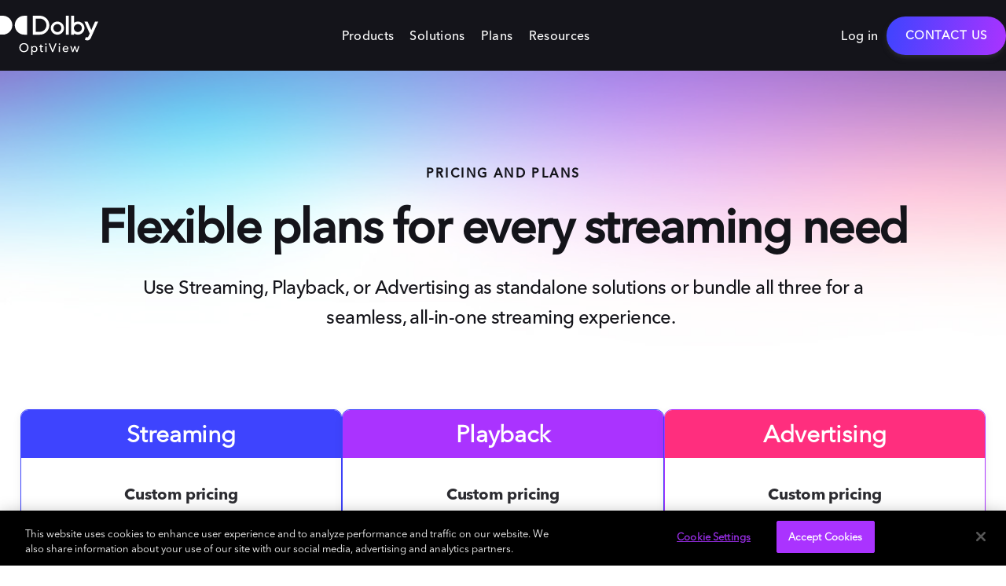

--- FILE ---
content_type: text/html; charset=UTF-8
request_url: https://optiview.dolby.com/plans/
body_size: 24121
content:
<!DOCTYPE html>
<html lang="en-US">

<head>
  <meta charset="UTF-8">
  <meta name='robots' content='index, follow, max-image-preview:large, max-snippet:-1, max-video-preview:-1' />
<script src="https://cdn.cookielaw.org/scripttemplates/otSDKStub.js" type="text/javascript" charset="UTF-8" data-domain-script="01967d68-f911-7cbf-979c-10d789032c5a" ></script>
<script type="text/javascript">
function OptanonWrapper() { }
</script><meta name="viewport" content="width=device-width, initial-scale=1">
	<!-- This site is optimized with the Yoast SEO Premium plugin v26.0 (Yoast SEO v26.5) - https://yoast.com/wordpress/plugins/seo/ -->
	<title>Pricing &amp; Plans | Dolby OptiView</title>
	<meta name="description" content="Explore plans for streaming, playback, &amp; advertising. Request pricing today. Deliver truly immersive streaming with interactive and personalized experiences." />
	<link rel="canonical" href="https://optiview.dolby.com/plans/" />
	<meta property="og:locale" content="en_US" />
	<meta property="og:type" content="article" />
	<meta property="og:title" content="Pricing" />
	<meta property="og:description" content="Pricing and Plans Flexible plans for every streaming need Use Streaming, Playback, or Advertising as standalone solutions or bundle all three for a" />
	<meta property="og:url" content="https://optiview.dolby.com/plans/" />
	<meta property="og:site_name" content="Dolby OptiView" />
	<meta property="article:modified_time" content="2025-08-11T13:11:09+00:00" />
	<meta property="og:image" content="https://optiview.dolby.com/wp-content/uploads/2025/04/social-share-pricing.webp" />
	<meta property="og:image:width" content="1200" />
	<meta property="og:image:height" content="627" />
	<meta property="og:image:type" content="image/webp" />
	<meta name="twitter:card" content="summary_large_image" />
	<meta name="twitter:label1" content="Est. reading time" />
	<meta name="twitter:data1" content="2 minutes" />
	<script type="application/ld+json" class="yoast-schema-graph">{"@context":"https://schema.org","@graph":[{"@type":"WebPage","@id":"https://optiview.dolby.com/plans/","url":"https://optiview.dolby.com/plans/","name":"Pricing & Plans | Dolby OptiView","isPartOf":{"@id":"https://optiview.dolby.com/#website"},"primaryImageOfPage":{"@id":"https://optiview.dolby.com/plans/#primaryimage"},"image":{"@id":"https://optiview.dolby.com/plans/#primaryimage"},"thumbnailUrl":"https://optiview.dolby.com/wp-content/uploads/2025/04/social-share-pricing.webp","datePublished":"2025-02-13T04:41:26+00:00","dateModified":"2025-08-11T13:11:09+00:00","description":"Explore plans for streaming, playback, & advertising. Request pricing today. Deliver truly immersive streaming with interactive and personalized experiences.","breadcrumb":{"@id":"https://optiview.dolby.com/plans/#breadcrumb"},"inLanguage":"en-US","potentialAction":[{"@type":"ReadAction","target":["https://optiview.dolby.com/plans/"]}]},{"@type":"ImageObject","inLanguage":"en-US","@id":"https://optiview.dolby.com/plans/#primaryimage","url":"https://optiview.dolby.com/wp-content/uploads/2025/04/social-share-pricing.webp","contentUrl":"https://optiview.dolby.com/wp-content/uploads/2025/04/social-share-pricing.webp","width":1200,"height":627},{"@type":"BreadcrumbList","@id":"https://optiview.dolby.com/plans/#breadcrumb","itemListElement":[{"@type":"ListItem","position":1,"name":"Home","item":"https://optiview.dolby.com/"},{"@type":"ListItem","position":2,"name":"Pricing"}]},{"@type":"WebSite","@id":"https://optiview.dolby.com/#website","url":"https://optiview.dolby.com/","name":"Dolby OptiView","description":"High Quality Live Streaming &amp; Playback","publisher":{"@id":"https://optiview.dolby.com/#organization"},"alternateName":"Dolby OptiView","potentialAction":[{"@type":"SearchAction","target":{"@type":"EntryPoint","urlTemplate":"https://optiview.dolby.com/?s={search_term_string}"},"query-input":{"@type":"PropertyValueSpecification","valueRequired":true,"valueName":"search_term_string"}}],"inLanguage":"en-US"},{"@type":"Organization","@id":"https://optiview.dolby.com/#organization","name":"Dolby OptiView","url":"https://optiview.dolby.com/","logo":{"@type":"ImageObject","inLanguage":"en-US","@id":"https://optiview.dolby.com/#/schema/logo/image/","url":"https://optiview.dolby.com/wp-content/uploads/2021/07/DolbyIO-favicon.png","contentUrl":"https://optiview.dolby.com/wp-content/uploads/2021/07/DolbyIO-favicon.png","width":512,"height":512,"caption":"Dolby OptiView"},"image":{"@id":"https://optiview.dolby.com/#/schema/logo/image/"}}]}</script>
	<!-- / Yoast SEO Premium plugin. -->


<!-- Google Tag Manager -->
<script>(function(w,d,s,l,i){w[l]=w[l]||[];w[l].push({'gtm.start':
new Date().getTime(),event:'gtm.js'});var f=d.getElementsByTagName(s)[0],
j=d.createElement(s),dl=l!='dataLayer'?'&l='+l:'';j.async=true;j.src=
'https://www.googletagmanager.com/gtm.js?id='+i+dl;f.parentNode.insertBefore(j,f);
})(window,document,'script','dataLayer','GTM-TVR6CV9');</script>
<!-- End Google Tag Manager --><link rel='dns-prefetch' href='//js.hs-scripts.com' />
<link rel="alternate" type="application/rss+xml" title="Dolby OptiView &raquo; Feed" href="https://optiview.dolby.com/feed/" />
<link rel="alternate" title="oEmbed (JSON)" type="application/json+oembed" href="https://optiview.dolby.com/wp-json/oembed/1.0/embed?url=https%3A%2F%2Foptiview.dolby.com%2Fplans%2F" />
<link rel="alternate" title="oEmbed (XML)" type="text/xml+oembed" href="https://optiview.dolby.com/wp-json/oembed/1.0/embed?url=https%3A%2F%2Foptiview.dolby.com%2Fplans%2F&#038;format=xml" />
<script>
var utms = [
      "gclid",
      "utm_campaign",
      "utm_medium",
      "utm_source",
      "utm_term",
    ]
    var params = window.location.search.substring(1).split("&")
    var temp = location.host.split(".").reverse()
    var rootDomain = "." + temp[1] + "." + temp[0]
    var cookieString = ""
    params.forEach(el => {
      const split = el.split("=")
      if (utms.includes(split[0]))
        cookieString += "$$$" + split[0] + "---" + split[1]
    })
        var expiryDate = new Date();
    expiryDate.setMonth(expiryDate.getMonth() + 3);
    if (cookieString !== "") {
      document.cookie = "utm_data=" + cookieString + "; domain=" + rootDomain + " ;path=/; expires=" + expiryDate.toGMTString();
    }
</script><style id='wp-img-auto-sizes-contain-inline-css'>
img:is([sizes=auto i],[sizes^="auto," i]){contain-intrinsic-size:3000px 1500px}
/*# sourceURL=wp-img-auto-sizes-contain-inline-css */
</style>
<link rel='stylesheet' id='ugb-style-css-css' href='https://optiview.dolby.com/wp-content/plugins/stackable-ultimate-gutenberg-blocks/dist/frontend_blocks.css?ver=3.19.4' media='all' />
<style id='ugb-style-css-inline-css'>
:root {--stk-block-width-default-detected: 1313px;}
/*# sourceURL=ugb-style-css-inline-css */
</style>
<link rel='stylesheet' id='ugb-style-css-responsive-css' href='https://optiview.dolby.com/wp-content/plugins/stackable-ultimate-gutenberg-blocks/dist/frontend_blocks_responsive.css?ver=3.19.4' media='all' />
<style id='ugb-style-css-nodep-inline-css'>
/* Global Color Schemes (background-scheme-default-3) */
.stk--background-scheme--scheme-default-3{--stk-block-background-color:#0f0e17;--stk-heading-color:#fffffe;--stk-text-color:#fffffe;--stk-link-color:#f00069;--stk-accent-color:#f00069;--stk-subtitle-color:#f00069;--stk-button-background-color:#f00069;--stk-button-text-color:#fffffe;--stk-button-outline-color:#fffffe;}
/* Global Color Schemes (container-scheme-default-3) */
.stk--container-scheme--scheme-default-3{--stk-container-background-color:#0f0e17;--stk-heading-color:#fffffe;--stk-text-color:#fffffe;--stk-link-color:#f00069;--stk-accent-color:#f00069;--stk-subtitle-color:#f00069;--stk-button-background-color:#f00069;--stk-button-text-color:#fffffe;--stk-button-outline-color:#fffffe;}
/* Global Preset Controls */
:root{--stk--preset--font-size--small:var(--wp--preset--font-size--small);--stk--preset--font-size--medium:var(--wp--preset--font-size--medium);--stk--preset--font-size--large:var(--wp--preset--font-size--large);--stk--preset--font-size--x-large:var(--wp--preset--font-size--x-large);--stk--preset--spacing--20:var(--wp--preset--spacing--20);--stk--preset--spacing--30:var(--wp--preset--spacing--30);--stk--preset--spacing--40:var(--wp--preset--spacing--40);--stk--preset--spacing--50:var(--wp--preset--spacing--50);--stk--preset--spacing--60:var(--wp--preset--spacing--60);--stk--preset--spacing--70:var(--wp--preset--spacing--70);--stk--preset--spacing--80:var(--wp--preset--spacing--80);}
/*# sourceURL=ugb-style-css-nodep-inline-css */
</style>
<style id='wp-emoji-styles-inline-css'>

	img.wp-smiley, img.emoji {
		display: inline !important;
		border: none !important;
		box-shadow: none !important;
		height: 1em !important;
		width: 1em !important;
		margin: 0 0.07em !important;
		vertical-align: -0.1em !important;
		background: none !important;
		padding: 0 !important;
	}
/*# sourceURL=wp-emoji-styles-inline-css */
</style>
<style id='wp-block-library-inline-css'>
:root{--wp-block-synced-color:#7a00df;--wp-block-synced-color--rgb:122,0,223;--wp-bound-block-color:var(--wp-block-synced-color);--wp-editor-canvas-background:#ddd;--wp-admin-theme-color:#007cba;--wp-admin-theme-color--rgb:0,124,186;--wp-admin-theme-color-darker-10:#006ba1;--wp-admin-theme-color-darker-10--rgb:0,107,160.5;--wp-admin-theme-color-darker-20:#005a87;--wp-admin-theme-color-darker-20--rgb:0,90,135;--wp-admin-border-width-focus:2px}@media (min-resolution:192dpi){:root{--wp-admin-border-width-focus:1.5px}}.wp-element-button{cursor:pointer}:root .has-very-light-gray-background-color{background-color:#eee}:root .has-very-dark-gray-background-color{background-color:#313131}:root .has-very-light-gray-color{color:#eee}:root .has-very-dark-gray-color{color:#313131}:root .has-vivid-green-cyan-to-vivid-cyan-blue-gradient-background{background:linear-gradient(135deg,#00d084,#0693e3)}:root .has-purple-crush-gradient-background{background:linear-gradient(135deg,#34e2e4,#4721fb 50%,#ab1dfe)}:root .has-hazy-dawn-gradient-background{background:linear-gradient(135deg,#faaca8,#dad0ec)}:root .has-subdued-olive-gradient-background{background:linear-gradient(135deg,#fafae1,#67a671)}:root .has-atomic-cream-gradient-background{background:linear-gradient(135deg,#fdd79a,#004a59)}:root .has-nightshade-gradient-background{background:linear-gradient(135deg,#330968,#31cdcf)}:root .has-midnight-gradient-background{background:linear-gradient(135deg,#020381,#2874fc)}:root{--wp--preset--font-size--normal:16px;--wp--preset--font-size--huge:42px}.has-regular-font-size{font-size:1em}.has-larger-font-size{font-size:2.625em}.has-normal-font-size{font-size:var(--wp--preset--font-size--normal)}.has-huge-font-size{font-size:var(--wp--preset--font-size--huge)}.has-text-align-center{text-align:center}.has-text-align-left{text-align:left}.has-text-align-right{text-align:right}.has-fit-text{white-space:nowrap!important}#end-resizable-editor-section{display:none}.aligncenter{clear:both}.items-justified-left{justify-content:flex-start}.items-justified-center{justify-content:center}.items-justified-right{justify-content:flex-end}.items-justified-space-between{justify-content:space-between}.screen-reader-text{border:0;clip-path:inset(50%);height:1px;margin:-1px;overflow:hidden;padding:0;position:absolute;width:1px;word-wrap:normal!important}.screen-reader-text:focus{background-color:#ddd;clip-path:none;color:#444;display:block;font-size:1em;height:auto;left:5px;line-height:normal;padding:15px 23px 14px;text-decoration:none;top:5px;width:auto;z-index:100000}html :where(.has-border-color){border-style:solid}html :where([style*=border-top-color]){border-top-style:solid}html :where([style*=border-right-color]){border-right-style:solid}html :where([style*=border-bottom-color]){border-bottom-style:solid}html :where([style*=border-left-color]){border-left-style:solid}html :where([style*=border-width]){border-style:solid}html :where([style*=border-top-width]){border-top-style:solid}html :where([style*=border-right-width]){border-right-style:solid}html :where([style*=border-bottom-width]){border-bottom-style:solid}html :where([style*=border-left-width]){border-left-style:solid}html :where(img[class*=wp-image-]){height:auto;max-width:100%}:where(figure){margin:0 0 1em}html :where(.is-position-sticky){--wp-admin--admin-bar--position-offset:var(--wp-admin--admin-bar--height,0px)}@media screen and (max-width:600px){html :where(.is-position-sticky){--wp-admin--admin-bar--position-offset:0px}}

/*# sourceURL=wp-block-library-inline-css */
</style><style id='wp-block-navigation-inline-css'>
.wp-block-navigation{position:relative}.wp-block-navigation ul{margin-bottom:0;margin-left:0;margin-top:0;padding-left:0}.wp-block-navigation ul,.wp-block-navigation ul li{list-style:none;padding:0}.wp-block-navigation .wp-block-navigation-item{align-items:center;background-color:inherit;display:flex;position:relative}.wp-block-navigation .wp-block-navigation-item .wp-block-navigation__submenu-container:empty{display:none}.wp-block-navigation .wp-block-navigation-item__content{display:block;z-index:1}.wp-block-navigation .wp-block-navigation-item__content.wp-block-navigation-item__content{color:inherit}.wp-block-navigation.has-text-decoration-underline .wp-block-navigation-item__content,.wp-block-navigation.has-text-decoration-underline .wp-block-navigation-item__content:active,.wp-block-navigation.has-text-decoration-underline .wp-block-navigation-item__content:focus{text-decoration:underline}.wp-block-navigation.has-text-decoration-line-through .wp-block-navigation-item__content,.wp-block-navigation.has-text-decoration-line-through .wp-block-navigation-item__content:active,.wp-block-navigation.has-text-decoration-line-through .wp-block-navigation-item__content:focus{text-decoration:line-through}.wp-block-navigation :where(a),.wp-block-navigation :where(a:active),.wp-block-navigation :where(a:focus){text-decoration:none}.wp-block-navigation .wp-block-navigation__submenu-icon{align-self:center;background-color:inherit;border:none;color:currentColor;display:inline-block;font-size:inherit;height:.6em;line-height:0;margin-left:.25em;padding:0;width:.6em}.wp-block-navigation .wp-block-navigation__submenu-icon svg{display:inline-block;stroke:currentColor;height:inherit;margin-top:.075em;width:inherit}.wp-block-navigation{--navigation-layout-justification-setting:flex-start;--navigation-layout-direction:row;--navigation-layout-wrap:wrap;--navigation-layout-justify:flex-start;--navigation-layout-align:center}.wp-block-navigation.is-vertical{--navigation-layout-direction:column;--navigation-layout-justify:initial;--navigation-layout-align:flex-start}.wp-block-navigation.no-wrap{--navigation-layout-wrap:nowrap}.wp-block-navigation.items-justified-center{--navigation-layout-justification-setting:center;--navigation-layout-justify:center}.wp-block-navigation.items-justified-center.is-vertical{--navigation-layout-align:center}.wp-block-navigation.items-justified-right{--navigation-layout-justification-setting:flex-end;--navigation-layout-justify:flex-end}.wp-block-navigation.items-justified-right.is-vertical{--navigation-layout-align:flex-end}.wp-block-navigation.items-justified-space-between{--navigation-layout-justification-setting:space-between;--navigation-layout-justify:space-between}.wp-block-navigation .has-child .wp-block-navigation__submenu-container{align-items:normal;background-color:inherit;color:inherit;display:flex;flex-direction:column;opacity:0;position:absolute;z-index:2}@media not (prefers-reduced-motion){.wp-block-navigation .has-child .wp-block-navigation__submenu-container{transition:opacity .1s linear}}.wp-block-navigation .has-child .wp-block-navigation__submenu-container{height:0;overflow:hidden;visibility:hidden;width:0}.wp-block-navigation .has-child .wp-block-navigation__submenu-container>.wp-block-navigation-item>.wp-block-navigation-item__content{display:flex;flex-grow:1;padding:.5em 1em}.wp-block-navigation .has-child .wp-block-navigation__submenu-container>.wp-block-navigation-item>.wp-block-navigation-item__content .wp-block-navigation__submenu-icon{margin-left:auto;margin-right:0}.wp-block-navigation .has-child .wp-block-navigation__submenu-container .wp-block-navigation-item__content{margin:0}.wp-block-navigation .has-child .wp-block-navigation__submenu-container{left:-1px;top:100%}@media (min-width:782px){.wp-block-navigation .has-child .wp-block-navigation__submenu-container .wp-block-navigation__submenu-container{left:100%;top:-1px}.wp-block-navigation .has-child .wp-block-navigation__submenu-container .wp-block-navigation__submenu-container:before{background:#0000;content:"";display:block;height:100%;position:absolute;right:100%;width:.5em}.wp-block-navigation .has-child .wp-block-navigation__submenu-container .wp-block-navigation__submenu-icon{margin-right:.25em}.wp-block-navigation .has-child .wp-block-navigation__submenu-container .wp-block-navigation__submenu-icon svg{transform:rotate(-90deg)}}.wp-block-navigation .has-child .wp-block-navigation-submenu__toggle[aria-expanded=true]~.wp-block-navigation__submenu-container,.wp-block-navigation .has-child:not(.open-on-click):hover>.wp-block-navigation__submenu-container,.wp-block-navigation .has-child:not(.open-on-click):not(.open-on-hover-click):focus-within>.wp-block-navigation__submenu-container{height:auto;min-width:200px;opacity:1;overflow:visible;visibility:visible;width:auto}.wp-block-navigation.has-background .has-child .wp-block-navigation__submenu-container{left:0;top:100%}@media (min-width:782px){.wp-block-navigation.has-background .has-child .wp-block-navigation__submenu-container .wp-block-navigation__submenu-container{left:100%;top:0}}.wp-block-navigation-submenu{display:flex;position:relative}.wp-block-navigation-submenu .wp-block-navigation__submenu-icon svg{stroke:currentColor}button.wp-block-navigation-item__content{background-color:initial;border:none;color:currentColor;font-family:inherit;font-size:inherit;font-style:inherit;font-weight:inherit;letter-spacing:inherit;line-height:inherit;text-align:left;text-transform:inherit}.wp-block-navigation-submenu__toggle{cursor:pointer}.wp-block-navigation-submenu__toggle[aria-expanded=true]+.wp-block-navigation__submenu-icon>svg,.wp-block-navigation-submenu__toggle[aria-expanded=true]>svg{transform:rotate(180deg)}.wp-block-navigation-item.open-on-click .wp-block-navigation-submenu__toggle{padding-left:0;padding-right:.85em}.wp-block-navigation-item.open-on-click .wp-block-navigation-submenu__toggle+.wp-block-navigation__submenu-icon{margin-left:-.6em;pointer-events:none}.wp-block-navigation-item.open-on-click button.wp-block-navigation-item__content:not(.wp-block-navigation-submenu__toggle){padding:0}.wp-block-navigation .wp-block-page-list,.wp-block-navigation__container,.wp-block-navigation__responsive-close,.wp-block-navigation__responsive-container,.wp-block-navigation__responsive-container-content,.wp-block-navigation__responsive-dialog{gap:inherit}:where(.wp-block-navigation.has-background .wp-block-navigation-item a:not(.wp-element-button)),:where(.wp-block-navigation.has-background .wp-block-navigation-submenu a:not(.wp-element-button)){padding:.5em 1em}:where(.wp-block-navigation .wp-block-navigation__submenu-container .wp-block-navigation-item a:not(.wp-element-button)),:where(.wp-block-navigation .wp-block-navigation__submenu-container .wp-block-navigation-submenu a:not(.wp-element-button)),:where(.wp-block-navigation .wp-block-navigation__submenu-container .wp-block-navigation-submenu button.wp-block-navigation-item__content),:where(.wp-block-navigation .wp-block-navigation__submenu-container .wp-block-pages-list__item button.wp-block-navigation-item__content){padding:.5em 1em}.wp-block-navigation.items-justified-right .wp-block-navigation__container .has-child .wp-block-navigation__submenu-container,.wp-block-navigation.items-justified-right .wp-block-page-list>.has-child .wp-block-navigation__submenu-container,.wp-block-navigation.items-justified-space-between .wp-block-page-list>.has-child:last-child .wp-block-navigation__submenu-container,.wp-block-navigation.items-justified-space-between>.wp-block-navigation__container>.has-child:last-child .wp-block-navigation__submenu-container{left:auto;right:0}.wp-block-navigation.items-justified-right .wp-block-navigation__container .has-child .wp-block-navigation__submenu-container .wp-block-navigation__submenu-container,.wp-block-navigation.items-justified-right .wp-block-page-list>.has-child .wp-block-navigation__submenu-container .wp-block-navigation__submenu-container,.wp-block-navigation.items-justified-space-between .wp-block-page-list>.has-child:last-child .wp-block-navigation__submenu-container .wp-block-navigation__submenu-container,.wp-block-navigation.items-justified-space-between>.wp-block-navigation__container>.has-child:last-child .wp-block-navigation__submenu-container .wp-block-navigation__submenu-container{left:-1px;right:-1px}@media (min-width:782px){.wp-block-navigation.items-justified-right .wp-block-navigation__container .has-child .wp-block-navigation__submenu-container .wp-block-navigation__submenu-container,.wp-block-navigation.items-justified-right .wp-block-page-list>.has-child .wp-block-navigation__submenu-container .wp-block-navigation__submenu-container,.wp-block-navigation.items-justified-space-between .wp-block-page-list>.has-child:last-child .wp-block-navigation__submenu-container .wp-block-navigation__submenu-container,.wp-block-navigation.items-justified-space-between>.wp-block-navigation__container>.has-child:last-child .wp-block-navigation__submenu-container .wp-block-navigation__submenu-container{left:auto;right:100%}}.wp-block-navigation:not(.has-background) .wp-block-navigation__submenu-container{background-color:#fff;border:1px solid #00000026}.wp-block-navigation.has-background .wp-block-navigation__submenu-container{background-color:inherit}.wp-block-navigation:not(.has-text-color) .wp-block-navigation__submenu-container{color:#000}.wp-block-navigation__container{align-items:var(--navigation-layout-align,initial);display:flex;flex-direction:var(--navigation-layout-direction,initial);flex-wrap:var(--navigation-layout-wrap,wrap);justify-content:var(--navigation-layout-justify,initial);list-style:none;margin:0;padding-left:0}.wp-block-navigation__container .is-responsive{display:none}.wp-block-navigation__container:only-child,.wp-block-page-list:only-child{flex-grow:1}@keyframes overlay-menu__fade-in-animation{0%{opacity:0;transform:translateY(.5em)}to{opacity:1;transform:translateY(0)}}.wp-block-navigation__responsive-container{bottom:0;display:none;left:0;position:fixed;right:0;top:0}.wp-block-navigation__responsive-container :where(.wp-block-navigation-item a){color:inherit}.wp-block-navigation__responsive-container .wp-block-navigation__responsive-container-content{align-items:var(--navigation-layout-align,initial);display:flex;flex-direction:var(--navigation-layout-direction,initial);flex-wrap:var(--navigation-layout-wrap,wrap);justify-content:var(--navigation-layout-justify,initial)}.wp-block-navigation__responsive-container:not(.is-menu-open.is-menu-open){background-color:inherit!important;color:inherit!important}.wp-block-navigation__responsive-container.is-menu-open{background-color:inherit;display:flex;flex-direction:column}@media not (prefers-reduced-motion){.wp-block-navigation__responsive-container.is-menu-open{animation:overlay-menu__fade-in-animation .1s ease-out;animation-fill-mode:forwards}}.wp-block-navigation__responsive-container.is-menu-open{overflow:auto;padding:clamp(1rem,var(--wp--style--root--padding-top),20rem) clamp(1rem,var(--wp--style--root--padding-right),20rem) clamp(1rem,var(--wp--style--root--padding-bottom),20rem) clamp(1rem,var(--wp--style--root--padding-left),20rem);z-index:100000}.wp-block-navigation__responsive-container.is-menu-open .wp-block-navigation__responsive-container-content{align-items:var(--navigation-layout-justification-setting,inherit);display:flex;flex-direction:column;flex-wrap:nowrap;overflow:visible;padding-top:calc(2rem + 24px)}.wp-block-navigation__responsive-container.is-menu-open .wp-block-navigation__responsive-container-content,.wp-block-navigation__responsive-container.is-menu-open .wp-block-navigation__responsive-container-content .wp-block-navigation__container,.wp-block-navigation__responsive-container.is-menu-open .wp-block-navigation__responsive-container-content .wp-block-page-list{justify-content:flex-start}.wp-block-navigation__responsive-container.is-menu-open .wp-block-navigation__responsive-container-content .wp-block-navigation__submenu-icon{display:none}.wp-block-navigation__responsive-container.is-menu-open .wp-block-navigation__responsive-container-content .has-child .wp-block-navigation__submenu-container{border:none;height:auto;min-width:200px;opacity:1;overflow:initial;padding-left:2rem;padding-right:2rem;position:static;visibility:visible;width:auto}.wp-block-navigation__responsive-container.is-menu-open .wp-block-navigation__responsive-container-content .wp-block-navigation__container,.wp-block-navigation__responsive-container.is-menu-open .wp-block-navigation__responsive-container-content .wp-block-navigation__submenu-container{gap:inherit}.wp-block-navigation__responsive-container.is-menu-open .wp-block-navigation__responsive-container-content .wp-block-navigation__submenu-container{padding-top:var(--wp--style--block-gap,2em)}.wp-block-navigation__responsive-container.is-menu-open .wp-block-navigation__responsive-container-content .wp-block-navigation-item__content{padding:0}.wp-block-navigation__responsive-container.is-menu-open .wp-block-navigation__responsive-container-content .wp-block-navigation-item,.wp-block-navigation__responsive-container.is-menu-open .wp-block-navigation__responsive-container-content .wp-block-navigation__container,.wp-block-navigation__responsive-container.is-menu-open .wp-block-navigation__responsive-container-content .wp-block-page-list{align-items:var(--navigation-layout-justification-setting,initial);display:flex;flex-direction:column}.wp-block-navigation__responsive-container.is-menu-open .wp-block-navigation-item,.wp-block-navigation__responsive-container.is-menu-open .wp-block-navigation-item .wp-block-navigation__submenu-container,.wp-block-navigation__responsive-container.is-menu-open .wp-block-navigation__container,.wp-block-navigation__responsive-container.is-menu-open .wp-block-page-list{background:#0000!important;color:inherit!important}.wp-block-navigation__responsive-container.is-menu-open .wp-block-navigation__submenu-container.wp-block-navigation__submenu-container.wp-block-navigation__submenu-container.wp-block-navigation__submenu-container{left:auto;right:auto}@media (min-width:600px){.wp-block-navigation__responsive-container:not(.hidden-by-default):not(.is-menu-open){background-color:inherit;display:block;position:relative;width:100%;z-index:auto}.wp-block-navigation__responsive-container:not(.hidden-by-default):not(.is-menu-open) .wp-block-navigation__responsive-container-close{display:none}.wp-block-navigation__responsive-container.is-menu-open .wp-block-navigation__submenu-container.wp-block-navigation__submenu-container.wp-block-navigation__submenu-container.wp-block-navigation__submenu-container{left:0}}.wp-block-navigation:not(.has-background) .wp-block-navigation__responsive-container.is-menu-open{background-color:#fff}.wp-block-navigation:not(.has-text-color) .wp-block-navigation__responsive-container.is-menu-open{color:#000}.wp-block-navigation__toggle_button_label{font-size:1rem;font-weight:700}.wp-block-navigation__responsive-container-close,.wp-block-navigation__responsive-container-open{background:#0000;border:none;color:currentColor;cursor:pointer;margin:0;padding:0;text-transform:inherit;vertical-align:middle}.wp-block-navigation__responsive-container-close svg,.wp-block-navigation__responsive-container-open svg{fill:currentColor;display:block;height:24px;pointer-events:none;width:24px}.wp-block-navigation__responsive-container-open{display:flex}.wp-block-navigation__responsive-container-open.wp-block-navigation__responsive-container-open.wp-block-navigation__responsive-container-open{font-family:inherit;font-size:inherit;font-weight:inherit}@media (min-width:600px){.wp-block-navigation__responsive-container-open:not(.always-shown){display:none}}.wp-block-navigation__responsive-container-close{position:absolute;right:0;top:0;z-index:2}.wp-block-navigation__responsive-container-close.wp-block-navigation__responsive-container-close.wp-block-navigation__responsive-container-close{font-family:inherit;font-size:inherit;font-weight:inherit}.wp-block-navigation__responsive-close{width:100%}.has-modal-open .wp-block-navigation__responsive-close{margin-left:auto;margin-right:auto;max-width:var(--wp--style--global--wide-size,100%)}.wp-block-navigation__responsive-close:focus{outline:none}.is-menu-open .wp-block-navigation__responsive-close,.is-menu-open .wp-block-navigation__responsive-container-content,.is-menu-open .wp-block-navigation__responsive-dialog{box-sizing:border-box}.wp-block-navigation__responsive-dialog{position:relative}.has-modal-open .admin-bar .is-menu-open .wp-block-navigation__responsive-dialog{margin-top:46px}@media (min-width:782px){.has-modal-open .admin-bar .is-menu-open .wp-block-navigation__responsive-dialog{margin-top:32px}}html.has-modal-open{overflow:hidden}
/*# sourceURL=https://optiview.dolby.com/wp-includes/blocks/navigation/style.min.css */
</style>
<style id='wp-block-navigation-link-inline-css'>
.wp-block-navigation .wp-block-navigation-item__label{overflow-wrap:break-word}.wp-block-navigation .wp-block-navigation-item__description{display:none}.link-ui-tools{outline:1px solid #f0f0f0;padding:8px}.link-ui-block-inserter{padding-top:8px}.link-ui-block-inserter__back{margin-left:8px;text-transform:uppercase}
/*# sourceURL=https://optiview.dolby.com/wp-includes/blocks/navigation-link/style.min.css */
</style>
<style id='global-styles-inline-css'>
:root{--wp--preset--aspect-ratio--square: 1;--wp--preset--aspect-ratio--4-3: 4/3;--wp--preset--aspect-ratio--3-4: 3/4;--wp--preset--aspect-ratio--3-2: 3/2;--wp--preset--aspect-ratio--2-3: 2/3;--wp--preset--aspect-ratio--16-9: 16/9;--wp--preset--aspect-ratio--9-16: 9/16;--wp--preset--color--black: #000000;--wp--preset--color--cyan-bluish-gray: #abb8c3;--wp--preset--color--white: #ffffff;--wp--preset--color--pale-pink: #f78da7;--wp--preset--color--vivid-red: #cf2e2e;--wp--preset--color--luminous-vivid-orange: #ff6900;--wp--preset--color--luminous-vivid-amber: #fcb900;--wp--preset--color--light-green-cyan: #7bdcb5;--wp--preset--color--vivid-green-cyan: #00d084;--wp--preset--color--pale-cyan-blue: #8ed1fc;--wp--preset--color--vivid-cyan-blue: #0693e3;--wp--preset--color--vivid-purple: #9b51e0;--wp--preset--color--contrast: var(--contrast);--wp--preset--color--contrast-2: var(--contrast-2);--wp--preset--color--contrast-3: var(--contrast-3);--wp--preset--color--base: var(--base);--wp--preset--color--base-2: var(--base-2);--wp--preset--color--base-3: var(--base-3);--wp--preset--color--accent: var(--accent);--wp--preset--color--global-color-8: var(--global-color-8);--wp--preset--color--global-color-9: var(--global-color-9);--wp--preset--color--global-color-10: var(--global-color-10);--wp--preset--gradient--vivid-cyan-blue-to-vivid-purple: linear-gradient(135deg,rgb(6,147,227) 0%,rgb(155,81,224) 100%);--wp--preset--gradient--light-green-cyan-to-vivid-green-cyan: linear-gradient(135deg,rgb(122,220,180) 0%,rgb(0,208,130) 100%);--wp--preset--gradient--luminous-vivid-amber-to-luminous-vivid-orange: linear-gradient(135deg,rgb(252,185,0) 0%,rgb(255,105,0) 100%);--wp--preset--gradient--luminous-vivid-orange-to-vivid-red: linear-gradient(135deg,rgb(255,105,0) 0%,rgb(207,46,46) 100%);--wp--preset--gradient--very-light-gray-to-cyan-bluish-gray: linear-gradient(135deg,rgb(238,238,238) 0%,rgb(169,184,195) 100%);--wp--preset--gradient--cool-to-warm-spectrum: linear-gradient(135deg,rgb(74,234,220) 0%,rgb(151,120,209) 20%,rgb(207,42,186) 40%,rgb(238,44,130) 60%,rgb(251,105,98) 80%,rgb(254,248,76) 100%);--wp--preset--gradient--blush-light-purple: linear-gradient(135deg,rgb(255,206,236) 0%,rgb(152,150,240) 100%);--wp--preset--gradient--blush-bordeaux: linear-gradient(135deg,rgb(254,205,165) 0%,rgb(254,45,45) 50%,rgb(107,0,62) 100%);--wp--preset--gradient--luminous-dusk: linear-gradient(135deg,rgb(255,203,112) 0%,rgb(199,81,192) 50%,rgb(65,88,208) 100%);--wp--preset--gradient--pale-ocean: linear-gradient(135deg,rgb(255,245,203) 0%,rgb(182,227,212) 50%,rgb(51,167,181) 100%);--wp--preset--gradient--electric-grass: linear-gradient(135deg,rgb(202,248,128) 0%,rgb(113,206,126) 100%);--wp--preset--gradient--midnight: linear-gradient(135deg,rgb(2,3,129) 0%,rgb(40,116,252) 100%);--wp--preset--font-size--small: 13px;--wp--preset--font-size--medium: 20px;--wp--preset--font-size--large: 36px;--wp--preset--font-size--x-large: 42px;--wp--preset--spacing--20: 0.44rem;--wp--preset--spacing--30: 0.67rem;--wp--preset--spacing--40: 1rem;--wp--preset--spacing--50: 1.5rem;--wp--preset--spacing--60: 2.25rem;--wp--preset--spacing--70: 3.38rem;--wp--preset--spacing--80: 5.06rem;--wp--preset--shadow--natural: 6px 6px 9px rgba(0, 0, 0, 0.2);--wp--preset--shadow--deep: 12px 12px 50px rgba(0, 0, 0, 0.4);--wp--preset--shadow--sharp: 6px 6px 0px rgba(0, 0, 0, 0.2);--wp--preset--shadow--outlined: 6px 6px 0px -3px rgb(255, 255, 255), 6px 6px rgb(0, 0, 0);--wp--preset--shadow--crisp: 6px 6px 0px rgb(0, 0, 0);}:where(.is-layout-flex){gap: 0.5em;}:where(.is-layout-grid){gap: 0.5em;}body .is-layout-flex{display: flex;}.is-layout-flex{flex-wrap: wrap;align-items: center;}.is-layout-flex > :is(*, div){margin: 0;}body .is-layout-grid{display: grid;}.is-layout-grid > :is(*, div){margin: 0;}:where(.wp-block-columns.is-layout-flex){gap: 2em;}:where(.wp-block-columns.is-layout-grid){gap: 2em;}:where(.wp-block-post-template.is-layout-flex){gap: 1.25em;}:where(.wp-block-post-template.is-layout-grid){gap: 1.25em;}.has-black-color{color: var(--wp--preset--color--black) !important;}.has-cyan-bluish-gray-color{color: var(--wp--preset--color--cyan-bluish-gray) !important;}.has-white-color{color: var(--wp--preset--color--white) !important;}.has-pale-pink-color{color: var(--wp--preset--color--pale-pink) !important;}.has-vivid-red-color{color: var(--wp--preset--color--vivid-red) !important;}.has-luminous-vivid-orange-color{color: var(--wp--preset--color--luminous-vivid-orange) !important;}.has-luminous-vivid-amber-color{color: var(--wp--preset--color--luminous-vivid-amber) !important;}.has-light-green-cyan-color{color: var(--wp--preset--color--light-green-cyan) !important;}.has-vivid-green-cyan-color{color: var(--wp--preset--color--vivid-green-cyan) !important;}.has-pale-cyan-blue-color{color: var(--wp--preset--color--pale-cyan-blue) !important;}.has-vivid-cyan-blue-color{color: var(--wp--preset--color--vivid-cyan-blue) !important;}.has-vivid-purple-color{color: var(--wp--preset--color--vivid-purple) !important;}.has-black-background-color{background-color: var(--wp--preset--color--black) !important;}.has-cyan-bluish-gray-background-color{background-color: var(--wp--preset--color--cyan-bluish-gray) !important;}.has-white-background-color{background-color: var(--wp--preset--color--white) !important;}.has-pale-pink-background-color{background-color: var(--wp--preset--color--pale-pink) !important;}.has-vivid-red-background-color{background-color: var(--wp--preset--color--vivid-red) !important;}.has-luminous-vivid-orange-background-color{background-color: var(--wp--preset--color--luminous-vivid-orange) !important;}.has-luminous-vivid-amber-background-color{background-color: var(--wp--preset--color--luminous-vivid-amber) !important;}.has-light-green-cyan-background-color{background-color: var(--wp--preset--color--light-green-cyan) !important;}.has-vivid-green-cyan-background-color{background-color: var(--wp--preset--color--vivid-green-cyan) !important;}.has-pale-cyan-blue-background-color{background-color: var(--wp--preset--color--pale-cyan-blue) !important;}.has-vivid-cyan-blue-background-color{background-color: var(--wp--preset--color--vivid-cyan-blue) !important;}.has-vivid-purple-background-color{background-color: var(--wp--preset--color--vivid-purple) !important;}.has-black-border-color{border-color: var(--wp--preset--color--black) !important;}.has-cyan-bluish-gray-border-color{border-color: var(--wp--preset--color--cyan-bluish-gray) !important;}.has-white-border-color{border-color: var(--wp--preset--color--white) !important;}.has-pale-pink-border-color{border-color: var(--wp--preset--color--pale-pink) !important;}.has-vivid-red-border-color{border-color: var(--wp--preset--color--vivid-red) !important;}.has-luminous-vivid-orange-border-color{border-color: var(--wp--preset--color--luminous-vivid-orange) !important;}.has-luminous-vivid-amber-border-color{border-color: var(--wp--preset--color--luminous-vivid-amber) !important;}.has-light-green-cyan-border-color{border-color: var(--wp--preset--color--light-green-cyan) !important;}.has-vivid-green-cyan-border-color{border-color: var(--wp--preset--color--vivid-green-cyan) !important;}.has-pale-cyan-blue-border-color{border-color: var(--wp--preset--color--pale-cyan-blue) !important;}.has-vivid-cyan-blue-border-color{border-color: var(--wp--preset--color--vivid-cyan-blue) !important;}.has-vivid-purple-border-color{border-color: var(--wp--preset--color--vivid-purple) !important;}.has-vivid-cyan-blue-to-vivid-purple-gradient-background{background: var(--wp--preset--gradient--vivid-cyan-blue-to-vivid-purple) !important;}.has-light-green-cyan-to-vivid-green-cyan-gradient-background{background: var(--wp--preset--gradient--light-green-cyan-to-vivid-green-cyan) !important;}.has-luminous-vivid-amber-to-luminous-vivid-orange-gradient-background{background: var(--wp--preset--gradient--luminous-vivid-amber-to-luminous-vivid-orange) !important;}.has-luminous-vivid-orange-to-vivid-red-gradient-background{background: var(--wp--preset--gradient--luminous-vivid-orange-to-vivid-red) !important;}.has-very-light-gray-to-cyan-bluish-gray-gradient-background{background: var(--wp--preset--gradient--very-light-gray-to-cyan-bluish-gray) !important;}.has-cool-to-warm-spectrum-gradient-background{background: var(--wp--preset--gradient--cool-to-warm-spectrum) !important;}.has-blush-light-purple-gradient-background{background: var(--wp--preset--gradient--blush-light-purple) !important;}.has-blush-bordeaux-gradient-background{background: var(--wp--preset--gradient--blush-bordeaux) !important;}.has-luminous-dusk-gradient-background{background: var(--wp--preset--gradient--luminous-dusk) !important;}.has-pale-ocean-gradient-background{background: var(--wp--preset--gradient--pale-ocean) !important;}.has-electric-grass-gradient-background{background: var(--wp--preset--gradient--electric-grass) !important;}.has-midnight-gradient-background{background: var(--wp--preset--gradient--midnight) !important;}.has-small-font-size{font-size: var(--wp--preset--font-size--small) !important;}.has-medium-font-size{font-size: var(--wp--preset--font-size--medium) !important;}.has-large-font-size{font-size: var(--wp--preset--font-size--large) !important;}.has-x-large-font-size{font-size: var(--wp--preset--font-size--x-large) !important;}
/*# sourceURL=global-styles-inline-css */
</style>
<style id='core-block-supports-inline-css'>
.wp-container-core-navigation-is-layout-8cf370e7{flex-direction:column;align-items:flex-start;}
/*# sourceURL=core-block-supports-inline-css */
</style>

<style id='classic-theme-styles-inline-css'>
/*! This file is auto-generated */
.wp-block-button__link{color:#fff;background-color:#32373c;border-radius:9999px;box-shadow:none;text-decoration:none;padding:calc(.667em + 2px) calc(1.333em + 2px);font-size:1.125em}.wp-block-file__button{background:#32373c;color:#fff;text-decoration:none}
/*# sourceURL=/wp-includes/css/classic-themes.min.css */
</style>
<link rel='stylesheet' id='mpp_gutenberg-css' href='https://optiview.dolby.com/wp-content/plugins/metronet-profile-picture/dist/blocks.style.build.css?ver=2.6.3' media='all' />
<link rel='stylesheet' id='pb-accordion-blocks-style-css' href='https://optiview.dolby.com/wp-content/plugins/accordion-blocks/build/index.css?ver=1769046015' media='all' />
<link rel='stylesheet' id='copy-the-code-css' href='https://optiview.dolby.com/wp-content/plugins/copy-the-code/assets/css/copy-the-code.css?ver=4.1.1' media='all' />
<link rel='stylesheet' id='ctc-copy-inline-css' href='https://optiview.dolby.com/wp-content/plugins/copy-the-code/assets/css/copy-inline.css?ver=4.1.1' media='all' />
<link rel='stylesheet' id='dolby-notification-bar-css-css' href='https://optiview.dolby.com/wp-content/plugins/dolby-notification-bar/dolby-notification-bar.css?ver=1769046015' media='all' />
<link rel='stylesheet' id='socialsnap-styles-css' href='https://optiview.dolby.com/wp-content/plugins/socialsnap-plus/assets/css/socialsnap.css?ver=1.1.16' media='all' />
<link rel='stylesheet' id='dbio-acf-blocks-elements-css' href='https://optiview.dolby.com/wp-content/themes/generatepress_child/blocks/blocks_elements.css?ver=1.0' media='all' />
<link rel='stylesheet' id='single_post-css' href='https://optiview.dolby.com/wp-content/themes/generatepress_child/wg-custom.css?ver=1769046015' media='all' />
<link rel='stylesheet' id='generate-style-css' href='https://optiview.dolby.com/wp-content/themes/generatepress/assets/css/main.min.css?ver=3.6.1' media='all' />
<style id='generate-style-inline-css'>
body{background-color:var(--base-2);color:#B9B9BA;}a{color:var(--accent);}a{text-decoration:underline;}.entry-title a, .site-branding a, a.button, .wp-block-button__link, .main-navigation a{text-decoration:none;}a:hover, a:focus, a:active{color:var(--contrast);}.grid-container{max-width:1313px;}.wp-block-group__inner-container{max-width:1313px;margin-left:auto;margin-right:auto;}@media (max-width: 500px) and (min-width: 961px){.inside-header{display:flex;flex-direction:column;align-items:center;}.site-logo, .site-branding{margin-bottom:1.5em;}#site-navigation{margin:0 auto;}.header-widget{margin-top:1.5em;}}.site-header .header-image{width:150px;}:root{--contrast:#B9B9BA;--contrast-2:#6A6A6D;--contrast-3:#B9B9BA;--base:#14141a;--base-2:#8829cc;--base-3:#14141a;--accent:#35C8FF;--global-color-8:#AA33FF;--global-color-9:#3E44FE;--global-color-10:#ffffff;}:root .has-contrast-color{color:var(--contrast);}:root .has-contrast-background-color{background-color:var(--contrast);}:root .has-contrast-2-color{color:var(--contrast-2);}:root .has-contrast-2-background-color{background-color:var(--contrast-2);}:root .has-contrast-3-color{color:var(--contrast-3);}:root .has-contrast-3-background-color{background-color:var(--contrast-3);}:root .has-base-color{color:var(--base);}:root .has-base-background-color{background-color:var(--base);}:root .has-base-2-color{color:var(--base-2);}:root .has-base-2-background-color{background-color:var(--base-2);}:root .has-base-3-color{color:var(--base-3);}:root .has-base-3-background-color{background-color:var(--base-3);}:root .has-accent-color{color:var(--accent);}:root .has-accent-background-color{background-color:var(--accent);}:root .has-global-color-8-color{color:var(--global-color-8);}:root .has-global-color-8-background-color{background-color:var(--global-color-8);}:root .has-global-color-9-color{color:var(--global-color-9);}:root .has-global-color-9-background-color{background-color:var(--global-color-9);}:root .has-global-color-10-color{color:var(--global-color-10);}:root .has-global-color-10-background-color{background-color:var(--global-color-10);}body, button, input, select, textarea{font-family:"avenir-next-regular";font-weight:500;font-size:17px;}body{line-height:1.6;}h1, h2, h3, h4, h5, h6{font-family:"avenir-next-medium";font-weight:700;letter-spacing:-1px;margin-bottom:18px;}h1{font-family:"avenir-next-medium";font-weight:700;font-size:48px;letter-spacing:-1%;line-height:1.25em;margin-bottom:18px;}@media (max-width: 1024px){h1{font-size:42px;}}@media (max-width:768px){h1{font-size:36px;}}.eyebrow-hd{font-family:"avenir-next-medium";font-weight:600;text-transform:uppercase;font-size:18px;letter-spacing:.15em;line-height:1.58em;}@media (max-width:768px){.eyebrow-hd{font-size:13px;}}p{font-family:"avenir-next-regular";font-weight:600;font-size:17px;line-height:1.6em;}h2{font-family:"avenir-next-medium";font-weight:700;font-size:40px;letter-spacing:-1px;line-height:1.2em;margin-bottom:18px;}@media (max-width: 1024px){h2{font-size:34px;}}@media (max-width:768px){h2{font-size:28px;line-height:1.1em;}}h4{font-family:"avenir-next-medium";font-weight:700;font-size:32px;letter-spacing:-1px;line-height:1.2em;margin-bottom:18px;}@media (max-width:768px){h4{font-size:22px;}}h5{font-family:"avenir-next-medium";font-weight:700;font-size:24px;letter-spacing:-1px;line-height:1.25em;margin-bottom:18px;}@media (max-width:768px){h5{font-size:20px;}}h3{font-family:"avenir-next-medium";font-weight:700;font-size:36px;letter-spacing:1%;margin-bottom:18px;}@media (max-width:768px){h3{font-size:24px;}}.main-navigation a, .main-navigation .menu-toggle, .main-navigation .menu-bar-items{font-family:"avenir-next-medium";font-weight:600;font-size:16px;}h6{font-family:"avenir-next-medium";font-weight:700;font-size:20px;letter-spacing:-1px;line-height:1.2em;margin-bottom:18px;}.top-bar{background-color:#636363;color:#ffffff;}.top-bar a{color:#ffffff;}.top-bar a:hover{color:#303030;}.mobile-menu-control-wrapper .menu-toggle,.mobile-menu-control-wrapper .menu-toggle:hover,.mobile-menu-control-wrapper .menu-toggle:focus,.has-inline-mobile-toggle #site-navigation.toggled{background-color:rgba(0, 0, 0, 0.02);}.separate-containers .inside-article, .separate-containers .comments-area, .separate-containers .page-header, .one-container .container, .separate-containers .paging-navigation, .inside-page-header{color:var(--contrast-3);background-color:var(--base-3);}.entry-title a{color:var(--contrast);}.entry-title a:hover{color:var(--contrast-2);}.entry-meta{color:var(--contrast-2);}h1{color:var(--global-color-10);}h2{color:var(--global-color-10);}h3{color:var(--global-color-10);}h4{color:var(--global-color-10);}h5{color:#ffffff;}h6{color:var(--global-color-10);}.sidebar .widget{background-color:var(--base-3);}.footer-widgets{background-color:var(--base-3);}.site-info{background-color:var(--base);}input[type="text"],input[type="email"],input[type="url"],input[type="password"],input[type="search"],input[type="tel"],input[type="number"],textarea,select{color:var(--contrast);background-color:var(--base-2);border-color:var(--base);}input[type="text"]:focus,input[type="email"]:focus,input[type="url"]:focus,input[type="password"]:focus,input[type="search"]:focus,input[type="tel"]:focus,input[type="number"]:focus,textarea:focus,select:focus{color:var(--contrast);background-color:var(--base-2);border-color:var(--contrast-3);}button,html input[type="button"],input[type="reset"],input[type="submit"],a.button,a.wp-block-button__link:not(.has-background){color:var(--global-color-10);background-color:var(--base-2);}button:hover,html input[type="button"]:hover,input[type="reset"]:hover,input[type="submit"]:hover,a.button:hover,button:focus,html input[type="button"]:focus,input[type="reset"]:focus,input[type="submit"]:focus,a.button:focus,a.wp-block-button__link:not(.has-background):active,a.wp-block-button__link:not(.has-background):focus,a.wp-block-button__link:not(.has-background):hover{color:var(--global-color-10);background-color:var(--base);}a.generate-back-to-top{background-color:rgba( 0,0,0,0.4 );color:#ffffff;}a.generate-back-to-top:hover,a.generate-back-to-top:focus{background-color:rgba( 0,0,0,0.6 );color:#ffffff;}:root{--gp-search-modal-bg-color:var(--base-3);--gp-search-modal-text-color:var(--contrast);--gp-search-modal-overlay-bg-color:rgba(0,0,0,0.2);}@media (max-width: 960px){.main-navigation .menu-bar-item:hover > a, .main-navigation .menu-bar-item.sfHover > a{background:none;}}.inside-header{padding:42px 0px 12px 0px;}.nav-below-header .main-navigation .inside-navigation.grid-container, .nav-above-header .main-navigation .inside-navigation.grid-container{padding:0px 20px 0px 20px;}.separate-containers .inside-article, .separate-containers .comments-area, .separate-containers .page-header, .separate-containers .paging-navigation, .one-container .site-content, .inside-page-header{padding:0px;}.site-main .wp-block-group__inner-container{padding:0px;}.separate-containers .paging-navigation{padding-top:20px;padding-bottom:20px;}.entry-content .alignwide, body:not(.no-sidebar) .entry-content .alignfull{margin-left:-0px;width:calc(100% + 0px);max-width:calc(100% + 0px);}.one-container.right-sidebar .site-main,.one-container.both-right .site-main{margin-right:0px;}.one-container.left-sidebar .site-main,.one-container.both-left .site-main{margin-left:0px;}.one-container.both-sidebars .site-main{margin:0px;}.sidebar .widget, .page-header, .widget-area .main-navigation, .site-main > *{margin-bottom:0px;}.separate-containers .site-main{margin:0px;}.both-right .inside-left-sidebar,.both-left .inside-left-sidebar{margin-right:0px;}.both-right .inside-right-sidebar,.both-left .inside-right-sidebar{margin-left:0px;}.one-container.archive .post:not(:last-child):not(.is-loop-template-item), .one-container.blog .post:not(:last-child):not(.is-loop-template-item){padding-bottom:0px;}.separate-containers .featured-image{margin-top:0px;}.separate-containers .inside-right-sidebar, .separate-containers .inside-left-sidebar{margin-top:0px;margin-bottom:0px;}.main-navigation .main-nav ul ul li a{padding:12px 20px 12px 20px;}.rtl .menu-item-has-children .dropdown-menu-toggle{padding-left:20px;}.menu-item-has-children ul .dropdown-menu-toggle{padding-top:12px;padding-bottom:12px;margin-top:-12px;}.rtl .main-navigation .main-nav ul li.menu-item-has-children > a{padding-right:20px;}@media (max-width:768px){.separate-containers .inside-article, .separate-containers .comments-area, .separate-containers .page-header, .separate-containers .paging-navigation, .one-container .site-content, .inside-page-header{padding:0px;}.site-main .wp-block-group__inner-container{padding:0px;}.inside-top-bar{padding-right:30px;padding-left:30px;}.inside-header{padding-right:0px;padding-left:0px;}.widget-area .widget{padding-top:30px;padding-right:30px;padding-bottom:30px;padding-left:30px;}.footer-widgets-container{padding-top:30px;padding-right:30px;padding-bottom:30px;padding-left:30px;}.inside-site-info{padding-right:30px;padding-left:30px;}.entry-content .alignwide, body:not(.no-sidebar) .entry-content .alignfull{margin-left:-0px;width:calc(100% + 0px);max-width:calc(100% + 0px);}.one-container .site-main .paging-navigation{margin-bottom:0px;}}/* End cached CSS */.is-right-sidebar{width:30%;}.is-left-sidebar{width:30%;}.site-content .content-area{width:100%;}@media (max-width: 960px){.main-navigation .menu-toggle,.sidebar-nav-mobile:not(#sticky-placeholder){display:block;}.main-navigation ul,.gen-sidebar-nav,.main-navigation:not(.slideout-navigation):not(.toggled) .main-nav > ul,.has-inline-mobile-toggle #site-navigation .inside-navigation > *:not(.navigation-search):not(.main-nav){display:none;}.nav-align-right .inside-navigation,.nav-align-center .inside-navigation{justify-content:space-between;}.has-inline-mobile-toggle .mobile-menu-control-wrapper{display:flex;flex-wrap:wrap;}.has-inline-mobile-toggle .inside-header{flex-direction:row;text-align:left;flex-wrap:wrap;}.has-inline-mobile-toggle .header-widget,.has-inline-mobile-toggle #site-navigation{flex-basis:100%;}.nav-float-left .has-inline-mobile-toggle #site-navigation{order:10;}}
.dynamic-author-image-rounded{border-radius:100%;}.dynamic-featured-image, .dynamic-author-image{vertical-align:middle;}.one-container.blog .dynamic-content-template:not(:last-child), .one-container.archive .dynamic-content-template:not(:last-child){padding-bottom:0px;}.dynamic-entry-excerpt > p:last-child{margin-bottom:0px;}
.main-navigation.toggled .main-nav > ul{background-color: }.sticky-enabled .gen-sidebar-nav.is_stuck .main-navigation {margin-bottom: 0px;}.sticky-enabled .gen-sidebar-nav.is_stuck {z-index: 500;}.sticky-enabled .main-navigation.is_stuck {box-shadow: 0 2px 2px -2px rgba(0, 0, 0, .2);}.navigation-stick:not(.gen-sidebar-nav) {left: 0;right: 0;width: 100% !important;}.nav-float-right .navigation-stick {width: 100% !important;left: 0;}.nav-float-right .navigation-stick .navigation-branding {margin-right: auto;}.main-navigation.has-sticky-branding:not(.grid-container) .inside-navigation:not(.grid-container) .navigation-branding{margin-left: 10px;}.main-navigation.navigation-stick.has-sticky-branding .inside-navigation.grid-container{padding-left:0px;padding-right:0px;}@media (max-width:768px){.main-navigation.navigation-stick.has-sticky-branding .inside-navigation.grid-container{padding-left:0;padding-right:0;}}
.page-hero .inside-page-hero.grid-container{max-width:calc(1313px - 0px - 0px);}.inside-page-hero > *:last-child{margin-bottom:0px;}.header-wrap{position:absolute;left:0px;right:0px;z-index:10;}.header-wrap .site-header{background:transparent;}
.post-image:not(:first-child), .page-content:not(:first-child), .entry-content:not(:first-child), .entry-summary:not(:first-child), footer.entry-meta{margin-top:0em;}.post-image-above-header .inside-article div.featured-image, .post-image-above-header .inside-article div.post-image{margin-bottom:0em;}
/*# sourceURL=generate-style-inline-css */
</style>
<link rel='stylesheet' id='generate-child-css' href='https://optiview.dolby.com/wp-content/themes/generatepress_child/style.css?ver=1764719006' media='all' />
<link rel='stylesheet' id='generateblocks-global-css' href='https://optiview.dolby.com/wp-content/uploads/generateblocks/style-global.css?ver=1729639161' media='all' />
<link rel='stylesheet' id='generateblocks-css' href='https://optiview.dolby.com/wp-content/uploads/generateblocks/style-16222.css?ver=1764956331' media='all' />
<link rel='stylesheet' id='generate-navigation-branding-css' href='https://optiview.dolby.com/wp-content/plugins/gp-premium/menu-plus/functions/css/navigation-branding-flex.min.css?ver=2.5.5' media='all' />
<style id='generate-navigation-branding-inline-css'>
@media (max-width: 960px){.site-header, #site-navigation, #sticky-navigation{display:none !important;opacity:0.0;}#mobile-header{display:block !important;width:100% !important;}#mobile-header .main-nav > ul{display:none;}#mobile-header.toggled .main-nav > ul, #mobile-header .menu-toggle, #mobile-header .mobile-bar-items{display:block;}#mobile-header .main-nav{-ms-flex:0 0 100%;flex:0 0 100%;-webkit-box-ordinal-group:5;-ms-flex-order:4;order:4;}}.main-navigation.has-branding .inside-navigation.grid-container, .main-navigation.has-branding.grid-container .inside-navigation:not(.grid-container){padding:0px;}.main-navigation.has-branding:not(.grid-container) .inside-navigation:not(.grid-container) .navigation-branding{margin-left:10px;}.main-navigation .sticky-navigation-logo, .main-navigation.navigation-stick .site-logo:not(.mobile-header-logo){display:none;}.main-navigation.navigation-stick .sticky-navigation-logo{display:block;}.navigation-branding img, .site-logo.mobile-header-logo img{height:60px;width:auto;}.navigation-branding .main-title{line-height:60px;}@media (max-width: 960px){.main-navigation.has-branding.nav-align-center .menu-bar-items, .main-navigation.has-sticky-branding.navigation-stick.nav-align-center .menu-bar-items{margin-left:auto;}.navigation-branding{margin-right:auto;margin-left:10px;}.navigation-branding .main-title, .mobile-header-navigation .site-logo{margin-left:10px;}.main-navigation.has-branding .inside-navigation.grid-container{padding:0px;}}
/*# sourceURL=generate-navigation-branding-inline-css */
</style>
<script src="https://cdn.optimizely.com/js/21501632993.js"></script><script src="https://optiview.dolby.com/wp-includes/js/jquery/jquery.min.js?ver=3.7.1" id="jquery-core-js"></script>
<script src="https://optiview.dolby.com/wp-includes/js/jquery/jquery-migrate.min.js?ver=3.4.1" id="jquery-migrate-js"></script>
<script src="https://optiview.dolby.com/wp-content/plugins/stop-user-enumeration/frontend/js/frontend.js?ver=1.7.5" id="stop-user-enumeration-js" defer data-wp-strategy="defer"></script>
<link rel="https://api.w.org/" href="https://optiview.dolby.com/wp-json/" /><link rel="alternate" title="JSON" type="application/json" href="https://optiview.dolby.com/wp-json/wp/v2/pages/16222" /><link rel="EditURI" type="application/rsd+xml" title="RSD" href="https://optiview.dolby.com/xmlrpc.php?rsd" />
<meta name="generator" content="WordPress 6.9" />
<link rel='shortlink' href='https://optiview.dolby.com/?p=16222' />
			<!-- DO NOT COPY THIS SNIPPET! Start of Page Analytics Tracking for HubSpot WordPress plugin v11.3.33-->
			<script class="hsq-set-content-id" data-content-id="standard-page">
				var _hsq = _hsq || [];
				_hsq.push(["setContentType", "standard-page"]);
			</script>
			<!-- DO NOT COPY THIS SNIPPET! End of Page Analytics Tracking for HubSpot WordPress plugin -->
			<style id="uagb-style-conditional-extension">@media (min-width: 1025px){body .uag-hide-desktop.uagb-google-map__wrap,body .uag-hide-desktop{display:none !important}}@media (min-width: 768px) and (max-width: 1024px){body .uag-hide-tab.uagb-google-map__wrap,body .uag-hide-tab{display:none !important}}@media (max-width: 767px){body .uag-hide-mob.uagb-google-map__wrap,body .uag-hide-mob{display:none !important}}</style><style id="uagb-style-frontend-16222">.uag-blocks-common-selector{z-index:var(--z-index-desktop) !important}@media (max-width: 976px){.uag-blocks-common-selector{z-index:var(--z-index-tablet) !important}}@media (max-width: 767px){.uag-blocks-common-selector{z-index:var(--z-index-mobile) !important}}
</style><link rel="icon" href="https://optiview.dolby.com/wp-content/uploads/2021/07/cropped-DolbyIO-favicon-1-32x32.png" sizes="32x32" />
<link rel="icon" href="https://optiview.dolby.com/wp-content/uploads/2021/07/cropped-DolbyIO-favicon-1-192x192.png" sizes="192x192" />
<link rel="apple-touch-icon" href="https://optiview.dolby.com/wp-content/uploads/2021/07/cropped-DolbyIO-favicon-1-180x180.png" />
<meta name="msapplication-TileImage" content="https://optiview.dolby.com/wp-content/uploads/2021/07/cropped-DolbyIO-favicon-1-270x270.png" />
		<style id="wp-custom-css">
			/* test sream temp hide 
h2.test_the_stream_title {
    display: none;
}
span.toggle.round {
    display: none;
}*/
/* tables */
.table-container {
				margin: 0 auto;
				margin-top: 100px;
       /*  
          change width to less than 460px to observe the behavior of the sticky merged cell  
          because total width of the fixed first column and second column is equal 460px
          fir
        
        */
				width: 1000px;
				overflow: auto;
				background-color: #fff;
			}

			.table-container table {
				width: 1200px;
				border-collapse: collapse;
				border-spacing: 0;
				text-align: left;
			}
				.table-container td,
				.table-container th {
					border-bottom: 1px solid #000;
					padding: 8px 12px 8px 16px;
				}

				.sticky2 {
					position: sticky;
					left: 0;
					z-index: 1;
					background-color: #fff;
				}

				.sticky-tow {
					left: 100px;
				}

				.sticky-tow::after {
					position: absolute;
					top: 0;
					right: 0;
					bottom: -1px;
					width: 15px;
					transition: background 0.3s;
					content: '';
					pointer-events: none;
					background-image: linear-gradient(
						to right,
						rgba(0, 0, 0, 0.08) 0%,
						rgba(0, 0, 0, 0) 100%
					);
				}

/* sticky column and td */
#wpdtSimpleTable-1 tr > th:first-child, #wpdtSimpleTable-1 tr > td:first-child, #wpdtSimpleTable-5 tr > th:first-child, #wpdtSimpleTable-5 tr > td:first-child, #wpdtSimpleTable-6 tr > th:first-child, #wpdtSimpleTable-6 tr > td:first-child, #wpdtSimpleTable-7 tr > th:first-child, #wpdtSimpleTable-7 tr > td:first-child, #wpdtSimpleTable-8 tr > th:first-child, #wpdtSimpleTable-8 tr > td:first-child, #wpdtSimpleTable-9 tr > th:first-child, #wpdtSimpleTable-9 tr > td:first-child, #wpdtSimpleTable-10 tr > th:first-child, #wpdtSimpleTable-10 tr > td:first-child,
#wpdtSimpleTable-11 tr > th:first-child, #wpdtSimpleTable-11 tr > td:first-child, #wpdtSimpleTable-12 tr > th:first-child, #wpdtSimpleTable-12 tr > td:first-child, #wpdtSimpleTable-13 tr > th:first-child, #wpdtSimpleTable-13 tr > td:first-child, #wpdtSimpleTable-14 tr > th:first-child, #wpdtSimpleTable-14 tr > td:first-child, #wpdtSimpleTable-15 tr > th:first-child, #wpdtSimpleTable-15 tr > td:first-child, #wpdtSimpleTable-16 tr > th:first-child, #wpdtSimpleTable-16 tr > td:first-child, #wpdtSimpleTable-17 tr > th:first-child, #wpdtSimpleTable-17 tr > td:first-child, #wpdtSimpleTable-18 tr > th:first-child, #wpdtSimpleTable-18 tr > td:first-child, #wpdtSimpleTable-19 tr > th:first-child, #wpdtSimpleTable-19 tr > td:first-child {
position: --webkit-sticky;	position: sticky;
	left: 0;
}
.wpDataTableContainerSimpleTable tr:nth-child  {
   background: #000;
}

/* end sticky */

.wpdt-cell img {
	vertical-align: middle;
	margin-bottom: 4px;
}
/*#wpdtSimpleTable-1 tr:nth-child(-n+2) {
	border: 1px solid #fff !important;
}*/
tr.wpdt-cell-row.remove-borders:first-child {
	/* font-weight: 800 !important; */
	font-family: avenir-next-demi;
	letter-spacing: 1px;
	/* text-decoration: underline; */
	/* text-transform: uppercase; */
}
#wpdtSimpleTable-20 .wpdt-cell.wpdt-bc-272731.wpdt-tc-B9B9BA.remove-borders {
	border-right: 1px solid #4D5963 !important;
}
#wpdtSimpleTable-20 .wpdt-cell.wpdt-bc-272731.wpdt-tc-B9B9BA.remove-borders:last-child {
	border-right: 0px !important;
}
#wpdtSimpleTable-20 a {
	color: #B9B9BA;
	font-size: 14px;
	font-weight: 600;
}
#wpdtSimpleTable-20 a:hover {
	background: linear-gradient( 1809deg, var(--global-color-9), var(--global-color-8) );
	color: #fff;
}
table.wpdtSimpleTable {
	--border: 1px solid #2C2C31;
	border-radius: 8px;
	border-spacing: 0 !important;
	/*border-collapse: separate !important;*/
	border: var(--border);
	overflow: hidden !important;
}
/* Apply a border to the right of all but the last column 
table th:not(:last-child),
table td:not(:last-child) {
 border-right: 1px solid #fff !important;
}*/

/* Apply a border to the bottom of all but the last row 
table >thead>tr:not(:last-child)>th,
table >thead>tr:not(:last-child)>td,
table >tbody>tr:not(:last-child)>th,
table >tbody>tr:not(:last-child)>td,
table >tfoot>tr:not(:last-child)>th,
table >tfoot>tr:not(:last-child)>td,
table >tr:not(:last-child)>td,
table >tr:not(:last-child)>th,
table >thead:not(:last-child),
table >tbody:not(:last-child),
table >tfoot:not(:last-child) {
border-right: 1px solid #fff !important;}*/
/*.wpdt-cell[data-cell-id="A1"] {
	border-color: #000 !important;
}*/
td.wpdt-cell.wpdt-bc-272731.wpdt-tc-B9B9BA a {
	display: block;
	margin: -10em;
	padding: 10em;
}
td.wpdt-cell.wpdt-bc-272731.wpdt-tc-B9B9BA {
	overflow: hidden !important;
}
td.wpdt-cell.wpdt-align-left {
	/* max-width: 255px; */
	padding: 12px !important;
	font-size: 14px;
	font-weight: 600;
}
#wpdtSimpleTable-1, #wpdtSimpleTable-5, #wpdtSimpleTable-6, #wpdtSimpleTable-7, #wpdtSimpleTable-9, #wpdtSimpleTable-10,
#wpdtSimpleTable-11, #wpdtSimpleTable-12, #wpdtSimpleTable-13,#wpdtSimpleTable-14, #wpdtSimpleTable-15, #wpdtSimpleTable-16, #wpdtSimpleTable-17, #wpdtSimpleTable-18, #wpdtSimpleTable-19 {
	max-width: 1250px;
		float: left;
}
#wpdtSimpleTable-8 {
	min-width: 1250px;
		float: left;
}
.single-customer_stories strong {
	font-family: "avenir-next-medium";
	color: #000;
}
.single-customer_stories .entry-content p, .single-customer_stories .entry-content li {
	font-size: 17px;
	line-height: 1.75;
	font-weight: 600;
}
ul.wp-block-list {
	margin: 13px 0 1.5em 2em;
	font-size: 16px !important;
}
/*.page-template-blog-ajax-search #main {
	padding-top: 133px;
}
.single-customer_stories .header {
	background-color: #14141a;
}
.single-customer_stories .header, .single-project_gallery .header {
	background-color: #14141a;
}
.page-template-dolby-blog #page, .archive #page {
	padding-top: 110px;
}

@media screen and (max-width: 1024px) {
.page-template-dolby-blog #page {
	padding-top: 25px;
}
}

.project_gallery-template-default #masthead {
	background-color: #14141a;
}*/
/* hide Solutions card tags */
.apiusecase_tags_container {
	display: none !important;
}

/* button no-wrap fix */
a.but-grad1:hover {
	background: linear-gradient( 0deg, rgba(62, 68, 254, 0.6), rgba(62, 68, 254, 0.6) ) !important;
	border-color: #3e49f4;
	box-sizing: border-box;
	box-shadow: 0px 8px 14px rgb(62 68 254 / 26%);
	color: #fff;
	white-space: normal !important;
}


/* tabbed cta fix */
.content_panes_tabs_content .dbio-second-button-container {
	width: 124px;
}
/*hero image gradients */
.gb-container.hd-hero-hm.w-gradient-4::after {
	background-image: linear-gradient(264deg, rgba(255, 139, 1, 0.00) -3.78%, rgba(106, 46, 205, 0.37) 54.67%, rgba(38, 17, 74, 0.77) 67.19%, #000 94.56%);
	content: "";
	z-index: 0;
	position: absolute;
	top: 0;
	right: 0;
	bottom: 0;
	left: 0;
	pointer-events: none;
}
.gb-container.hd-hero-hm.w-gradient::after {
	background-image: linear-gradient(89deg, #15141F 32.92%, rgba(81, 27, 138, 0.65) 60.77%, rgba(82, 184, 244, 0.23) 77.66%, rgba(88, 144, 249, 0.00) 99.71%);
	/* \}: d; */
	content: "";
	z-index: 0;
	position: absolute;
	top: 0;
	right: 0;
	bottom: 0;
	left: 0;
	pointer-events: none;
}
.gb-container.hd-hero-hm.w-gradient-2::after { background-image: linear-gradient(261deg, rgba(255, 139, 1, 0.00) 34.15%, rgba(131, 57, 252, 0.35) 51.7%, #000 90.99%);
	/* \}: d; */
	content: "";
	z-index: 0;
	position: absolute;
	top: 0;
	right: 0;
	bottom: 0;
	left: 0;
	pointer-events: none;
}
.gb-container.hd-hero-hm.w-gradient-3::after {
	background-image: linear-gradient(267deg, rgba(255, 139, 1, 0.00) 2.73%, rgba(131, 57, 252, 0.45) 46.52%, rgba(106, 46, 205, 0.37) 76.95%, rgba(0, 0, 0, 0.00) 98.11%);
	content: "";
	z-index: 0;
	position: absolute;
	top: 0;
	right: 0;
	bottom: 0;
	left: 0;
	pointer-events: none;
}

Selection colors
Hex

/* hide case studies CTA button */
/*#site-navigation {
	display: none;
}*/
.page-template-dolby-blog .content-area {
	margin-top: 140px;
}
.dbio_custom_case_studies_block .dbio-default-button-container {
	display:none;
}
/* overlay of sdk cards */
    .hover-sdkcards:hover {
      /* Add your desired hover effect here */
      /* Example: Change the background image */
      /*background-image: url('your-hover-image-url.jpg');*/
      /* Example: Add an overlay */
      background-color: rgba(0, 0, 0, 0.5);
    }

/* mega menu css*/
.gp_mega_item {
	position: static !important;
}
#site-navigation .gp_mega_item .sub-menu.custom-sub-menu {
	width: unset;
	left: 0;
	right: 0;
	box-shadow: none !important;
	background-color: transparent;
}
/* done mega menu */
.pricing__plans__plan.pricing__plans__plan--free .pricing__plans__plan__content__description {
	margin-bottom: 73px;
}
/* vide styling */
.wp-block-video.vid-style video {
	max-width: 556px;
}
/* menu bg fix 
.ubermenu-skin-black-white-2 .ubermenu-item-level-0:hover > .ubermenu-target,
.ubermenu-skin-black-white-2 .ubermenu-item-level-0.ubermenu-active > .ubermenu-target {
  background: transparent;
}*/
/* icon list */
.wp-block-uagb-icon-list.icon-list-space .wp-block-uagb-icon-list-child .uagb-icon-list__source-wrap {
	padding: 6px 0 0 0; !important
}
/* customer fixes */
.wp-block-list li {
	list-style-type: disc;
}
.wp-block-quote.blue-quote {
	border-left-color: #30B4E6;
	border-left-width: 2px;
}
.customer_stories-template-default .entry-content ol, .customer_stories-template-default .entry-content ul {
	padding-left: 40px;
}
.download-1 .hbspt-form option:disabled {
	color: #000;
	background-color:#fff;
}
/* list with arrows */
ul.list-arrow1 {
	list-style: none;
	margin-left: 1.5em;
	line-height: 1.6em;
	font-family: "avenir-next-regular";
	font-weight: 600;
	color: var(--base-3);
}
.entry-content ul.list-arrow1 li {
margin-bottom: 3px;
  position: relative;
  color: var(--base-3);
  list-style: none;
}
.entry-content ul.list-arrow1 li:before {
content: "\f061";
  font-family: FontAwesome;
  position: absolute;
  left: -1.5em;
  font-weight: 100;
  color: var(--contrast-2);
}
/* accordion button for Blog FAQ */
.gb-accordion button {
	text-transform: none;
}
body.single-post .entry-content .gb-accordion p {
	margin-bottom: 12px;
}
/* mobile nav */
.shiftnav.shiftnav-shiftnav-main {
	background: #14141a;
	color: #ffffff;
}
 * /* form fixes */
.dbio-hs-contact .no-list.hs-error-msgs.inputs-list {
	display: contents;
}
.dbio-hs-contact .hs-form-booleancheckbox-display .hs-input {
	margin-top: .5em;
}
@media (max-width: 767px) {
.entry-content .gb-container.price-tabhead p {
	font-size: 12px;
}
.entry-content .price-media .gb-container p {
		margin-bottom: 1em;
	}
}
/* menu logo left padding 
#menu-item-2959 .ubermenu-image.ubermenu-image-size-full {
	margin-left: 12px;
}*/
/* author tab fix */
ul.multiple_author_tab {
	float: left;
}
.multiple_author_tab li {
	float: left;
	padding-right: 24px;
}
.dbio_author_tab_content {
	float: left;
}
.dbio_tablinks.active {
	color: #000;
	font-family: avenir-next-demi;
	padding-bottom: 12px;
	border-bottom: 2px solid;
	border-color: #AA33FF;
}
.dbio_tablinks {
	color: #6A6A6D;
	font-family: avenir-next-demi;
}
/* end tab fix */
@media only screen and (max-width: 767px) { .dbio_featured_article {
	margin-bottom: 75px;
	padding-left: 24px;
	padding-right: 24px;
}
	.page-template-dolby-blog .dbio_archive_header {
		padding-left: 24px;
	padding-right: 24px;
	}
	.dbio_single_post_container {
	padding-left: 24px;
	padding-right: 24px;
}
	body.single-post img.dbio_single_post_featured_img, body.single.single-project_gallery img.dbio_single_post_featured_img {
	min-width: auto !important;
	max-width: auto !important;
}
	body.single-post header.entry-header h1.entry-title {
	font-size: 28px !important;
}
}
.page-template-dolby-blog #post-13127, .author #post-13127, .category-developer #post-13127, .category-product #post-13127 {
	display: none;
}
 /*menu talk to us delete after cache is set in June
#menu-item-210.ubermenu-item-level-0 {
	margin-right: 12px;
}
#menu-item-209.ubermenu-item-level-0 {
	margin-right: 12px;
}*/
/* fix logo alignment */
#menu-item-2959 .ubermenu-target.ubermenu-target-with-image {
	padding: 12px 0;
}
/* support page styles */
.parent-pageid-6723 .entry-content strong {
    color: #000;
}
/*hero banner opacity on mobile*/
@media only screen and (max-width: 480px) {
	.gb-container.bg-hero::before {
	opacity: 0.5;
}
}
/* no wrap on buttons */
a.gb-button.gb-button-text.but-grad2, a.gb-button.gb-button-text.but-grad  {
	white-space: nowrap !important;
}

/* turn off date on posts */
.post-template-default .entry-meta {
	display: none;
}
/* API Use Case Cards - solutions page etc. 
.apiusecase_tags_container {
	display: none !important;
}
.apiusecase_tags_mobile_container {
	display: none !important;
}*/
/* plain button effect */
.but-duo .gb-grid-wrapper {
	flex-wrap: wrap;
}
.gb-button.gb-button-text.btn-plain {
	background-repeat: no-repeat;
	background-position: right;
	margin-right: 0;
	background-image: url(/wp-content/uploads/2021/11/arrow_static_link_white.svg);
	background-size: 15px 14px;
	/* width: 15px; */
	/* height: 14px; */
	/* margin-left: 7px; */
	display: inline-block;
	padding-right: 27px;
}
.gb-button.gb-button-text.btn-plain:hover {
	background-image: url(/wp-content/uploads/2021/11/arrow_hover_link_gray.svg);
	color: #B9B9BA;
		background-repeat: no-repeat;
}
.gb-button.gb-button-text.btn-bullet {
	background-repeat: no-repeat;
	background-position: right;
	margin-right: 0;
	background-image: url(/wp-content/uploads/2021/11/arrow_static_link_white.svg);
	background-size: 15px 14px;
	/* width: 15px; */
	/* height: 14px; */
	/* margin-left: 7px; */
	display: block;
	padding-right: 27px;
}
.gb-button.gb-button-text.btn-bullet:hover {
	background-image: url(/wp-content/uploads/2021/11/arrow_hover_link_gray.svg);
	color: #B9B9BA;
		background-repeat: no-repeat;
}
/*
.ubermenu-skin-black-white-2 .ubermenu-item-level-0.ubermenu-current-menu-item > .ubermenu-target, .ubermenu-skin-black-white-2 .ubermenu-item-level-0.ubermenu-current-menu-parent > .ubermenu-target, .ubermenu-skin-black-white-2 .ubermenu-item-level-0.ubermenu-current-menu-ancestor > .ubermenu-target {
	background: transparent;
}
#mobile-header .inside-navigation.grid-container.grid-parent {
	background: transparent;
}*/





/* Reusable Classes */ 
.hidden {
	display: none !important;
}		</style>
		<link rel='stylesheet' id='dbio-pricing-block-v2-css' href='https://optiview.dolby.com/wp-content/themes/generatepress_child/blocks/dbio_pricing_block_v2/dbio_pricing_block.css?ver=1769046015' media='all' />
</head>

<body class="wp-singular page-template-default page page-id-16222 wp-custom-logo wp-embed-responsive wp-theme-generatepress wp-child-theme-generatepress_child sticky-menu-fade mobile-header mobile-header-logo mobile-header-sticky stk-has-block-style-inheritance dbio_light_theme no-sidebar nav-float-right separate-containers header-aligned-left dropdown-hover" itemtype="https://schema.org/WebPage" itemscope>
  <!-- Google Tag Manager (noscript) -->
<noscript><iframe src="https://www.googletagmanager.com/ns.html?id=GTM-TVR6CV9"
height="0" width="0" style="display:none;visibility:hidden"></iframe></noscript>
<!-- End Google Tag Manager (noscript) -->
  
  <header class="header child" id="masthead" itemtype="https://schema.org/WPHeader" aria-label="Site"
    data-js-target="mobile-nav" data-js-media="mobile" data-js-class="is-open">
    <div class="inside-header grid-container">
      <nav class="menu" aria-label="Navigation" itemtype="https://schema.org/SiteNavigationElement"
        data-theme="light">
        <div class="menu__logo__toggle">
          <div class="menu__logo">
            <div class="site-logo">
					<a href="https://optiview.dolby.com/" rel="home">
						<img  class="header-image is-logo-image" alt="Dolby OptiView" src="https://optiview.dolby.com/wp-content/uploads/2025/03/DLB_OV_Logo_Vertical_White.svg" srcset="https://optiview.dolby.com/wp-content/uploads/2025/03/DLB_OV_Logo_Vertical_White.svg 1x, https://optiview.dolby.com/wp-content/uploads/2025/03/DLB_OV_Logo_Vertical_White.svg 2x" width="370" height="148" />
					</a>
				</div>          </div>
          <button class="menu__toggle" aria-controls="mobile-menu" aria-expanded="true" data-js-trigger="mobile-nav">
            <svg class="menu__toggle__svg--open" viewBox="0 0 512 512" aria-hidden="true"
              xmlns="http://www.w3.org/2000/svg" width="1em" height="1em">
              <path
                d="M0 96c0-13.255 10.745-24 24-24h464c13.255 0 24 10.745 24 24s-10.745 24-24 24H24c-13.255 0-24-10.745-24-24zm0 160c0-13.255 10.745-24 24-24h464c13.255 0 24 10.745 24 24s-10.745 24-24 24H24c-13.255 0-24-10.745-24-24zm0 160c0-13.255 10.745-24 24-24h464c13.255 0 24 10.745 24 24s-10.745 24-24 24H24c-13.255 0-24-10.745-24-24z">
              </path>
            </svg>
            <svg class="menu__toggle__svg--close" lass="menu__toggle__svg" viewBox="0 0 512 512" aria-hidden="true"
              xmlns="http://www.w3.org/2000/svg" width="1em" height="1em">
              <path
                d="M71.029 71.029c9.373-9.372 24.569-9.372 33.942 0L256 222.059l151.029-151.03c9.373-9.372 24.569-9.372 33.942 0 9.372 9.373 9.372 24.569 0 33.942L289.941 256l151.03 151.029c9.372 9.373 9.372 24.569 0 33.942-9.373 9.372-24.569 9.372-33.942 0L256 289.941l-151.029 151.03c-9.373 9.372-24.569 9.372-33.942 0-9.372-9.373-9.372-24.569 0-33.942L222.059 256 71.029 104.971c-9.372-9.373-9.372-24.569 0-33.942z">
              </path>
            </svg>
          </button>
        </div>
        <ul id="dolby-io-primary-menu" class="menu__primary"><li class="menu__item menu__item--has-dropdown menu__item__tab"><a class="menu__item__link" data-js-type="single" data-js-prevent-default="mobile" data-js-trigger="17470" href="/products/">Products</a><div class="menu__item__tab__container" data-js-media="mobile" data-js-target="17470"><ul class="menu__item__tab__sub-menu"><li class="menu__item__tab-child"><a class="menu__item__tab-child__button is-active" data-js-prevent-default="mobile" data-js-trigger="17472" data-js-hover="17472"  href="/products/video-player/"><img class="menu__item__tab-child__button__img--color" src="https://optiview.dolby.com/wp-content/uploads/2025/03/player-icon-4.svg" alt="Player" /><img class="menu__item__tab-child__button__img" src="https://optiview.dolby.com/wp-content/uploads/2025/03/player-white-icon.svg" alt="Player" />Player</a><div class="menu__item__tab-child__container mobile-only is-active" data-js-target="17472" data-js-media="mobile"><div class="menu__item__tab-child__container__header" style="background-image: url(https://optiview.dolby.com/wp-content/uploads/2025/03/product-menu-player-hockey-player-live.webp), url(https://optiview.dolby.com/wp-content/uploads/2025/03/products-menu-gradient.webp);"><a href="/products/video-player/"><h3>Player</h3><div class="menu__item__tab-child__container__header__description">Increase viewer retention and maximize monetization with superior video playback experiences on any device – designed for developers, optimized for viewers.</div></a></div><div class="menu__item__tab-child__container__feature"><h4>SDKS</h4><ul class="menu__item__tab-child__container__feature__list"><li><a href="/products/video-player/html5-tizen-webos-sdk/">HTML5 / Tizen / webOS SDK</a></li><li><a href="/products/video-player/android-firetv-sdk/">Android / Fire TV SDK</a></li><li><a href="/products/video-player/ios-tvos-sdk/">iOS / tvOS SDK</a></li><li><a href="/products/video-player/roku-sdk/">Roku SDK</a></li><li><a href="/products/video-player/react-native-sdk/">React Native SDK</a></li><li><a href="/products/video-player/flutter-sdk/">Flutter SDK</a></li></ul><img class="menu__item__tab-child__container__feature__list__image" src="https://optiview.dolby.com/wp-content/uploads/2025/03/product-menu-player-logos.webp" alt="" /></div><div class="menu__item__tab-child__container__menu"><ul class="menu__item__tab-child__container__menu__sub-menu"><li class="menu__item__tab-child-item"><a href="/products/video-player/">Player overview</a></li><li class="menu__item__tab-child-item"><a href="/products/customizable-video-player-ui/">Open Video UI</a></li><li class="menu__item__tab-child-item"><a href="/platform-support/">Supported Platforms</a></li><li class="menu__item__tab-child-item"><a href="/resources/demos/test-stream/">Test your stream</a></li></ul></div></div></li><li class="menu__item__tab-child"><a class="menu__item__tab-child__button" data-js-prevent-default="mobile" data-js-trigger="17471" data-js-hover="17471"  href="/products/server-guided-ad-insertion/"><img class="menu__item__tab-child__button__img--color" src="https://optiview.dolby.com/wp-content/uploads/2025/03/advertising-icon-4.svg" alt="Advertising" /><img class="menu__item__tab-child__button__img" src="https://optiview.dolby.com/wp-content/uploads/2025/03/advertising-white-icon.svg" alt="Advertising" />Advertising</a><div class="menu__item__tab-child__container mobile-only" data-js-target="17471" data-js-media="mobile"><div class="menu__item__tab-child__container__header" style="background-image: url(https://optiview.dolby.com/wp-content/uploads/2025/03/product-menu-ads-dance-ad.webp), url(https://optiview.dolby.com/wp-content/uploads/2025/03/products-menu-gradient.webp);"><a href="/products/server-guided-ad-insertion/"><h3>Advertising</h3><div class="menu__item__tab-child__container__header__description">Enhance viewer experiences and grow ad revenue with precision-targeted, non-disruptive ads that increase fill and rendering rates while boosting viewer engagement.</div></a></div><div class="menu__item__tab-child__container__feature"><div class="menu__item__tab-child__container__feature__post"><h4>Stream on demand</h4><a href="/resources/blog/sports/the-future-of-live-sports-engage-fans-with-premium-live-betting-solutions/"><img src="https://optiview.dolby.com/wp-content/uploads/2025/04/sgai-webinar-blog-cover-2048x847-1.webp" alt="Stream on demand"/></a><p>Smart Ads, Engaged Fans: The Future of Live Sports Streaming</p><a class="menu__item__tab-child__container__feature__post__link link-with-svg" href="/resources/blog/sports/the-future-of-live-sports-engage-fans-with-premium-live-betting-solutions/">Get access now<svg width="24" height="24" viewBox="0 0 24 24" fill="none" xmlns="http://www.w3.org/2000/svg"><path class="svg-line" d="M3 11L15 11" stroke="currentColor" stroke-width="2.5"/><path d="M9.00034 17.1401L15.0703 11.0702L9.00031 5.00015" stroke="currentColor" stroke-width="3" /></svg></a></div></div><div class="menu__item__tab-child__container__menu"><ul class="menu__item__tab-child__container__menu__sub-menu"><li class="menu__item__tab-child-item"><a href="/products/server-guided-ad-insertion/">Advertising overview</a></li><li class="menu__item__tab-child-item"><a href="/resources/blog/advertising/what-is-sgai-server-guided-ad-insertion-in-streaming/">What is SGAI?</a></li></ul></div></div></li><li class="menu__item__tab-child"><a class="menu__item__tab-child__button" data-js-prevent-default="mobile" data-js-trigger="17473" data-js-hover="17473"  href="/products/streaming"><img class="menu__item__tab-child__button__img--color" src="https://optiview.dolby.com/wp-content/uploads/2025/03/streaming-icon-4.svg" alt="Streaming" /><img class="menu__item__tab-child__button__img" src="https://optiview.dolby.com/wp-content/uploads/2025/03/streaming-white-icon.svg" alt="Streaming" />Streaming</a><div class="menu__item__tab-child__container mobile-only" data-js-target="17473" data-js-media="mobile"><div class="menu__item__tab-child__container__header" style="background-image: url(https://optiview.dolby.com/wp-content/uploads/2025/03/products-streaming-top-righ-female-soccer-player-live.webp), url(https://optiview.dolby.com/wp-content/uploads/2025/03/products-menu-gradient.webp);"><a href="/products/streaming"><h3>Streaming</h3><div class="menu__item__tab-child__container__header__description">Keep viewers engaged and increase revenue with live streaming for all latency needs, from ultra-low latency for real-time interactive events to scalable, slightly higher-latency streams for large broadcasts.</div></a></div><div class="menu__item__tab-child__container__feature"><div class="menu__item__tab-child__container__feature__post"><h4>Customer story</h4><a href="/resources/customer-stories/how-paddy-power-delivers-superior-live-sports-betting-experiences-with-dolby/"><img src="https://optiview.dolby.com/wp-content/uploads/2025/04/Paddy-power-customer-story.webp" alt="Customer story"/></a><p>Paddy Power Delivers Superior Live Sports Betting Experiences!</p><a class="menu__item__tab-child__container__feature__post__link link-with-svg" href="/resources/customer-stories/how-paddy-power-delivers-superior-live-sports-betting-experiences-with-dolby/">Get access now<svg width="24" height="24" viewBox="0 0 24 24" fill="none" xmlns="http://www.w3.org/2000/svg"><path class="svg-line" d="M3 11L15 11" stroke="currentColor" stroke-width="2.5"/><path d="M9.00034 17.1401L15.0703 11.0702L9.00031 5.00015" stroke="currentColor" stroke-width="3" /></svg></a></div></div><div class="menu__item__tab-child__container__menu"><ul class="menu__item__tab-child__container__menu__sub-menu"><li class="menu__item__tab-child-item"><a href="/products/streaming/">Streaming overview</a></li><li class="menu__item__tab-child-item"><a href="/resources/customer-stories/">Customer stories</a></li><li class="menu__item__tab-child-item"><a target="_blank" href="https://demo.millicast.com/">Demo now</a></li></ul></div></div></li></ul><div class="menu__item__tab-child__container desktop-only is-active" data-js-target="17472"><div class="menu__item__tab-child__container__header" style="background-image: url(https://optiview.dolby.com/wp-content/uploads/2025/03/product-menu-player-hockey-player-live.webp), url(https://optiview.dolby.com/wp-content/uploads/2025/03/products-menu-gradient.webp);"><a href="/products/video-player/"><h3>Player</h3><div class="menu__item__tab-child__container__header__description">Increase viewer retention and maximize monetization with superior video playback experiences on any device – designed for developers, optimized for viewers.</div></a></div><div class="menu__item__tab-child__container__feature"><h4>SDKS</h4><ul class="menu__item__tab-child__container__feature__list"><li><a href="/products/video-player/html5-tizen-webos-sdk/">HTML5 / Tizen / webOS SDK</a></li><li><a href="/products/video-player/android-firetv-sdk/">Android / Fire TV SDK</a></li><li><a href="/products/video-player/ios-tvos-sdk/">iOS / tvOS SDK</a></li><li><a href="/products/video-player/roku-sdk/">Roku SDK</a></li><li><a href="/products/video-player/react-native-sdk/">React Native SDK</a></li><li><a href="/products/video-player/flutter-sdk/">Flutter SDK</a></li></ul><img class="menu__item__tab-child__container__feature__list__image" src="https://optiview.dolby.com/wp-content/uploads/2025/03/product-menu-player-logos.webp" alt="" /></div><div class="menu__item__tab-child__container__menu"><ul class="menu__item__tab-child__container__menu__sub-menu"><li class="menu__item__tab-child-item"><a href="/products/video-player/">Player overview</a></li><li class="menu__item__tab-child-item"><a href="/products/customizable-video-player-ui/">Open Video UI</a></li><li class="menu__item__tab-child-item"><a href="/platform-support/">Supported Platforms</a></li><li class="menu__item__tab-child-item"><a href="/resources/demos/test-stream/">Test your stream</a></li></ul></div></div><div class="menu__item__tab-child__container desktop-only" data-js-target="17471"><div class="menu__item__tab-child__container__header" style="background-image: url(https://optiview.dolby.com/wp-content/uploads/2025/03/product-menu-ads-dance-ad.webp), url(https://optiview.dolby.com/wp-content/uploads/2025/03/products-menu-gradient.webp);"><a href="/products/server-guided-ad-insertion/"><h3>Advertising</h3><div class="menu__item__tab-child__container__header__description">Enhance viewer experiences and grow ad revenue with precision-targeted, non-disruptive ads that increase fill and rendering rates while boosting viewer engagement.</div></a></div><div class="menu__item__tab-child__container__feature"><div class="menu__item__tab-child__container__feature__post"><h4>Stream on demand</h4><a href="/resources/blog/sports/the-future-of-live-sports-engage-fans-with-premium-live-betting-solutions/"><img src="https://optiview.dolby.com/wp-content/uploads/2025/04/sgai-webinar-blog-cover-2048x847-1.webp" alt="Stream on demand"/></a><p>Smart Ads, Engaged Fans: The Future of Live Sports Streaming</p><a class="menu__item__tab-child__container__feature__post__link link-with-svg" href="/resources/blog/sports/the-future-of-live-sports-engage-fans-with-premium-live-betting-solutions/">Get access now<svg width="24" height="24" viewBox="0 0 24 24" fill="none" xmlns="http://www.w3.org/2000/svg"><path class="svg-line" d="M3 11L15 11" stroke="currentColor" stroke-width="2.5"/><path d="M9.00034 17.1401L15.0703 11.0702L9.00031 5.00015" stroke="currentColor" stroke-width="3" /></svg></a></div></div><div class="menu__item__tab-child__container__menu"><ul class="menu__item__tab-child__container__menu__sub-menu"><li class="menu__item__tab-child-item"><a href="/products/server-guided-ad-insertion/">Advertising overview</a></li><li class="menu__item__tab-child-item"><a href="/resources/blog/advertising/what-is-sgai-server-guided-ad-insertion-in-streaming/">What is SGAI?</a></li></ul></div></div><div class="menu__item__tab-child__container desktop-only" data-js-target="17473"><div class="menu__item__tab-child__container__header" style="background-image: url(https://optiview.dolby.com/wp-content/uploads/2025/03/products-streaming-top-righ-female-soccer-player-live.webp), url(https://optiview.dolby.com/wp-content/uploads/2025/03/products-menu-gradient.webp);"><a href="/products/streaming"><h3>Streaming</h3><div class="menu__item__tab-child__container__header__description">Keep viewers engaged and increase revenue with live streaming for all latency needs, from ultra-low latency for real-time interactive events to scalable, slightly higher-latency streams for large broadcasts.</div></a></div><div class="menu__item__tab-child__container__feature"><div class="menu__item__tab-child__container__feature__post"><h4>Customer story</h4><a href="/resources/customer-stories/how-paddy-power-delivers-superior-live-sports-betting-experiences-with-dolby/"><img src="https://optiview.dolby.com/wp-content/uploads/2025/04/Paddy-power-customer-story.webp" alt="Customer story"/></a><p>Paddy Power Delivers Superior Live Sports Betting Experiences!</p><a class="menu__item__tab-child__container__feature__post__link link-with-svg" href="/resources/customer-stories/how-paddy-power-delivers-superior-live-sports-betting-experiences-with-dolby/">Get access now<svg width="24" height="24" viewBox="0 0 24 24" fill="none" xmlns="http://www.w3.org/2000/svg"><path class="svg-line" d="M3 11L15 11" stroke="currentColor" stroke-width="2.5"/><path d="M9.00034 17.1401L15.0703 11.0702L9.00031 5.00015" stroke="currentColor" stroke-width="3" /></svg></a></div></div><div class="menu__item__tab-child__container__menu"><ul class="menu__item__tab-child__container__menu__sub-menu"><li class="menu__item__tab-child-item"><a href="/products/streaming/">Streaming overview</a></li><li class="menu__item__tab-child-item"><a href="/resources/customer-stories/">Customer stories</a></li><li class="menu__item__tab-child-item"><a target="_blank" href="https://demo.millicast.com/">Demo now</a></li></ul></div></div></div></li><li class="menu__item menu__item--has-dropdown menu__item__two-column"><a class="menu__item__link" data-js-type="single" data-js-prevent-default="mobile" data-js-trigger="3470" href="/solutions/">Solutions</a><div class="menu__item__two-column__container" data-js-target="3470" data-js-media="mobile"><ul class="menu__item__two-column_sub-menu"><li class="menu__item__two-column-child menu__item__two-column-child--has-featured-post"><a class="menu__item__two-column-child__parent" href="#">By Industry</a><ul class="menu__item__two-column-child_sub-menu"><li class="menu__item__two-column-child-item"><a href="/solutions/live-sports-streaming/"><img src="https://optiview.dolby.com/wp-content/uploads/2025/06/Dolby-Optiview_New_Solutions_Nav_Icons_Dolby-OptiView_Solution-Icons_Live-Sport_Light_44x44.svg" alt="Live sports" />Live sports</a></li><li class="menu__item__two-column-child-item"><a href="/solutions/fan-engagement-live-sports/"><img src="https://optiview.dolby.com/wp-content/uploads/2025/06/Dolby-Optiview_New_Solutions_Nav_Icons_Dolby-OptiView_Solution-Icons_Interactive-Fan-Engagement_Light_44x44.svg" alt="Interactive fan engagement" />Interactive fan engagement</a></li><li class="menu__item__two-column-child-item"><a href="/solutions/sports-betting/"><img src="https://optiview.dolby.com/wp-content/uploads/2025/06/Dolby-Optiview_New_Solutions_Nav_Icons_Dolby-OptiView_Solution-Icons_Sports-Betting_Light_44x44.svg" alt="Live sports betting" />Live sports betting</a></li><li class="menu__item__two-column-child-item"><a href="/solutions/igaming/"><img src="https://optiview.dolby.com/wp-content/uploads/2025/06/Dolby-Optiview_New_Solutions_Nav_Icons_Dolby-OptiView_Solution-Icons_iGaming-Live-Casino_Light_44x44.svg" alt="iGaming: live casino" />iGaming: live casino</a></li><li class="menu__item__two-column-child-item"><a href="/solutions/auctions/"><img src="https://optiview.dolby.com/wp-content/uploads/2025/06/Dolby-Optiview_New_Solutions_Nav_Icons_Dolby-OptiView_Solution-Icons_Live-Auctions_Light_44x44.svg" alt="Live auctions" />Live auctions</a></li></ul><div class="desktop-only"><div class="menu__item__two-column-child__container__feature__post"><h4>Customer Stories</h4><a href="/resources/customer-stories/"><img src="https://optiview.dolby.com/wp-content/uploads/2025/10/customer-stories.png" alt="Customer Stories"/></a><p>Explore Dolby-powered innovation  across industries.</p><a class="link-with-svg" href="/resources/customer-stories/">Explore now<svg width="24" height="24" viewBox="0 0 24 24" fill="none" xmlns="http://www.w3.org/2000/svg"><path class="svg-line" d="M3 11L15 11" stroke="currentColor" stroke-width="2.5"/><path d="M9.00034 17.1401L15.0703 11.0702L9.00031 5.00015" stroke="currentColor" stroke-width="3" /></svg></a></div></div></li><li class="menu__item__two-column-child "><a class="menu__item__two-column-child__parent" href="#">By Use Case</a><ul class="menu__item__two-column-child_sub-menu"><li class="menu__item__two-column-child-item"><a href="/solutions/real-time-streaming/"><img src="https://optiview.dolby.com/wp-content/uploads/2025/03/streaming-icon-3.svg" alt="Real-time streaming" />Real-time streaming</a></li><li class="menu__item__two-column-child-item"><a href="/solutions/cross-platform-playback/"><img src="https://optiview.dolby.com/wp-content/uploads/2025/03/player-icon-3.svg" alt="Cross-platform video playback" />Cross-platform video playback</a></li><li class="menu__item__two-column-child-item"><a href="/solutions/personalized-advertising/"><img src="https://optiview.dolby.com/wp-content/uploads/2025/03/advertising-icon-3.svg" alt="Personalized advertising" />Personalized advertising</a></li></ul><div class="mobile-only"><div class="menu__item__two-column-child__container__feature__post"><h4>Customer Stories</h4><a href="/resources/customer-stories/"><img src="https://optiview.dolby.com/wp-content/uploads/2025/10/customer-stories.png" alt="Customer Stories"/></a><p>Explore Dolby-powered innovation  across industries.</p><a class="link-with-svg" href="/resources/customer-stories/">Explore now<svg width="24" height="24" viewBox="0 0 24 24" fill="none" xmlns="http://www.w3.org/2000/svg"><path class="svg-line" d="M3 11L15 11" stroke="currentColor" stroke-width="2.5"/><path d="M9.00034 17.1401L15.0703 11.0702L9.00031 5.00015" stroke="currentColor" stroke-width="3" /></svg></a></div></div></li></ul></div></li><li class="menu__item"><a class="menu__item__link" href="/plans">Plans</a></li><li class="menu__item menu__item--has-dropdown menu__item__one-column"><a class="menu__item__link" data-js-prevent-default="mobile" data-js-type="single" data-js-trigger="1479" href="#">Resources</a><div class="menu__item__one-column__container" data-js-media="mobile" data-js-target="1479"><div class="menu__item__one-column__container__feature__post"><img src="https://optiview.dolby.com/wp-content/uploads/2025/11/ads-report-2025-nav-resources-cta@0.3x.webp" alt=""/><p>Report: Unlocking ad revenue in live sports streaming</p><a class="link-with-svg" href="/resources/ebooks/unlocking-ad-revenue-market-research-report-2025/">Download now<svg width="24" height="24" viewBox="0 0 24 24" fill="none" xmlns="http://www.w3.org/2000/svg"><path class="svg-line" d="M3 11L15 11" stroke="currentColor" stroke-width="2.5" /><path d="M9.00034 17.1401L15.0703 11.0702L9.00031 5.00015" stroke="currentColor" stroke-width="3" /></svg></a></div><ul class="menu__item__one-column_sub-menu menu__item__one-column_sub-menu--has-background" style="background-image: url(https://optiview.dolby.com/wp-content/uploads/2025/03/solutions-menu-gradient.webp);"><li class="menu__item__one-column-child"><a href="/resources/blog/">Blog</a><ul class="menu__item__one-column-child_sub-menu"></ul></li><li class="menu__item__one-column-child"><a target="_blank" href="https://docs.optiview.dolby.com/">Developer documentation</a><ul class="menu__item__one-column-child_sub-menu"></ul></li><li class="menu__item__one-column-child"><a href="#" data-js-trigger="17176" data-js-type="single">Demos<svg width="8" height="5"
                  viewBox="0 0 8 5" fill="none" xmlns="http://www.w3.org/2000/svg"><path d="M1 1L4 4L7 1" stroke="currentColor" stroke-width="1.3" stroke-linecap="round" stroke-linejoin="round" /></a><ul class="menu__item__one-column-child_sub-menu" data-js-target="17176"><li class="menu__item__one-column-child-item"><a target="_blank" href="https://viewer.millicast.com/?streamId=k9Mwad/multiview&#038;multisource=true">Interactive multi-viewer demo</a></li><li class="menu__item__one-column-child-item"><a target="_blank" href="https://demo.millicast.com/">Real-time streaming demo</a></li><li class="menu__item__one-column-child-item"><a href="/resources/demos/test-stream/">Test your stream demo</a></li></ul></li><li class="menu__item__one-column-child"><a href="/resources/customer-stories/">Customer stories</a><ul class="menu__item__one-column-child_sub-menu"></ul></li></ul></div></li></ul><ul id="dolby-io-auxiliary-menu" class="menu__auxiliary"><li class="menu__item menu__item--has-dropdown menu__item__basic-dropdown"><a class="menu__item__link" data-js-prevent-default="mobile" data-js-type="single" data-js-trigger="18064" href="#">Log in</a><div class="menu__item__basic-dropdown__container" data-js-media="mobile" data-js-target="18064"><ul class="menu__item__basic-dropdown_sub-menu"><li class="menu__item__basic-dropdown-child"><a target="_blank" href="https://console.theo.live/login">THEOlive</a><ul class="menu__item__basic-dropdown-child_sub-menu"></ul></li><li class="menu__item__basic-dropdown-child"><a target="_blank" href="https://dashboard.dolby.io/">Millicast</a><ul class="menu__item__basic-dropdown-child_sub-menu"></ul></li><li class="menu__item__basic-dropdown-child"><a target="_blank" href="https://portal.theoplayer.com/login">THEOplayer</a><ul class="menu__item__basic-dropdown-child_sub-menu"></ul></li></ul></div></li><li class="menu__item"><a class="menu__item__button" href="/contact/">Contact Us</a></li></ul>      </nav>
    </div>
  </header>

  <div class="site grid-container container hfeed" id="page">
        <div class="site-content" id="content">
      
	<div class="content-area" id="primary">
		<main class="site-main" id="main">
			
<article id="post-16222" class="post-16222 page type-page status-publish has-post-thumbnail" itemtype="https://schema.org/CreativeWork" itemscope>
	<div class="inside-article">
		
		<div class="entry-content" itemprop="text">
			<div class="gb-container gb-container-2a79e30d price-banner alignfull">
<div class="gb-container gb-container-007640a4">
<div class="gb-container gb-container-f0b47197">

<h1 class="gb-headline gb-headline-cb606dfa gb-headline-text eyebrow-hd-wh"><span style="color: var(--base-3);" class="stk-highlight">Pricing and Plans</span></h1>



<h2 class="gb-headline gb-headline-775516e4 gb-headline-text">Flexible plans for every streaming need</h2>



<h4 class="gb-headline gb-headline-13c0d2fa gb-headline-text">Use Streaming, Playback, or Advertising as standalone solutions or bundle all three for a seamless, all-in-one streaming experience.&nbsp;</h4>

</div>
</div>
</div>

<div class="gb-container gb-container-5f2f65aa">


<section id="dbio_pricing_block_406c7cdea8a49eda912bc2bf323db463" class="pricing__plans">
    <a href="/contact-enterprise/" target="_self"
    class="pricing__plans__plan pricing__plans__plan--free">
    <h3 class="pricing__plans__plan__header">Streaming</h3>
    <div class="pricing__plans__plan__content">
      <div class="pricing__plans__plan__content__cost">Custom pricing</div>
      <div class="pricing__plans__plan__content__description">Keep viewers fully engaged in the moment with consistent, high-quality live streaming experiences.</div>
      <button class="pricing__plans__plan__content__cta">Request pricing</button>
      <ul class="pricing__plans__plan__content_features">
                <li >
          Real-time interaction </li>
                <li >
          Effortless global scalability</li>
                <li >
          Configurable low latency</li>
                <li >
          Synchronized metadata </li>
                <li >
          Premium tools &#038; features</li>
              </ul>
    </div>
  </a>
      <a href="/contact-enterprise/" target="_self"
    class="pricing__plans__plan pricing__plans__plan--standard">
    <h3 class="pricing__plans__plan__header">Playback</h3>
    <div class="pricing__plans__plan__content">
      <div class="pricing__plans__plan__content__cost">Custom pricing</div>
      <div class="pricing__plans__plan__content__description">Experience the industry’s leading video player, designed for cross-platform compatibility and exceptional playback.</div>
      <button class="pricing__plans__plan__content__cta">REQUEST PRICING</button>
      <ul class="pricing__plans__plan__content_features">
                <li >
          Optimized for every platform </li>
                <li >
          Seamless ad experiences </li>
                <li >
          React Native and Flutter support </li>
                <li >
          Customizable player UI </li>
                <li >
          Ads, analytics and DRM connectors</li>
              </ul>
    </div>
  </a>
      <a href="/contact-enterprise/" target="_self"
    class="pricing__plans__plan pricing__plans__plan--scale">
    <h3 class="pricing__plans__plan__header">Advertising</h3>
    <div class="pricing__plans__plan__content">
      <div class="pricing__plans__plan__content__cost">Custom pricing</div>
      <div class="pricing__plans__plan__content__description">Transform monetization with our Server-Guided Ad Insertion solution, delivering seamless, non-intrusive ads.</div>
      <button class="pricing__plans__plan__content__cta">Request Pricing</button>
      <ul class="pricing__plans__plan__content_features">
                <li >
          Innovative ad formats </li>
                <li >
          Optimal inventory use </li>
                <li >
          Increased scalability </li>
                <li >
          Enhanced ad analytics &#038; insights </li>
                <li >
          Personalized ad experiences </li>
              </ul>
    </div>
  </a>
  </section>

<script type="application/ld+json">
{
  "@context": "https://schema.org",
  "@type": "Product",
  "name": "Dolby.io Scalable Pricing Plans",
  "description": "Scale your streams without sacrificing quality or latency. Get started with one of our monthly plans or contact us to unlock custom pricing with high volume discounts.",
  "offers": [{
      "@type": "Offer",
      "name": "Streaming",
      "url": "/contact-enterprise/",
      "description": "Keep viewers fully engaged in the moment with consistent, high-quality live streaming experiences.",
      "priceCurrency": "USD",
      "priceSpecification": {
        "@type": "PriceSpecification",
        "price": 0,
        "priceCurrency": "USD",
        "description": "Custom pricing"
      },
      "itemOffered": [
         {
          "@type": "Service",
          "name": "Optimized for every platform "
        }
        ,          {
          "@type": "Service",
          "name": "Seamless ad experiences "
        }
        ,          {
          "@type": "Service",
          "name": "React Native and Flutter support "
        }
        ,          {
          "@type": "Service",
          "name": "Customizable player UI "
        }
        ,          {
          "@type": "Service",
          "name": "Ads, analytics and DRM connectors"
        }
                      ]
    },
    {
      "@type": "Offer",
      "name": "Playback",
      "url": "/contact-enterprise/",
      "description": "Experience the industry’s leading video player, designed for cross-platform compatibility and exceptional playback.",
      "priceSpecification": {
        "@type": "PriceSpecification",
        "price": 0,
        "priceCurrency": "USD",
        "description": "Custom pricing"
      },
      "itemOffered": [
         {
          "@type": "Service",
          "name": "Optimized for every platform "
        }
        ,          {
          "@type": "Service",
          "name": "Seamless ad experiences "
        }
        ,          {
          "@type": "Service",
          "name": "React Native and Flutter support "
        }
        ,          {
          "@type": "Service",
          "name": "Customizable player UI "
        }
        ,          {
          "@type": "Service",
          "name": "Ads, analytics and DRM connectors"
        }
                      ]
    },
    {
      "@type": "Offer",
      "name": "Advertising",
      "url": "/contact-enterprise/",
      "description": "Transform monetization with our Server-Guided Ad Insertion solution, delivering seamless, non-intrusive ads.",
      "priceSpecification": {
        "@type": "PriceSpecification",
        "price": 0,
        "priceCurrency": "USD",
        "description": "Custom pricing"
      },
      "itemOffered": [
         {
          "@type": "Service",
          "name": "Innovative ad formats "
        }
        ,          {
          "@type": "Service",
          "name": "Optimal inventory use "
        }
        ,          {
          "@type": "Service",
          "name": "Increased scalability "
        }
        ,          {
          "@type": "Service",
          "name": "Enhanced ad analytics & insights "
        }
        ,          {
          "@type": "Service",
          "name": "Personalized ad experiences "
        }
                      ]
    }
  ]
}
</script>


</div>

<div class="gb-container gb-container-a0cb79fd alignfull">

<h2 class="gb-headline gb-headline-e07e17cd gb-headline-text">Scale your business with a trusted partner</h2>


<div class="gb-container gb-container-4ccb2a44 light_theme_parawhite">
<div class="gb-grid-wrapper gb-grid-wrapper-ef81d82e">
<div class="gb-grid-column gb-grid-column-46fa29e8"><div class="gb-container gb-container-46fa29e8">

<figure class="gb-block-image gb-block-image-f50a90e6"><img decoding="async" class="gb-image gb-image-f50a90e6 is-resized dbio-icons-content" src="https://optiview.dolby.com/wp-content/uploads/2024/09/icon-support-dark-dolbyio.svg" alt="" title="icon-support-dark-dolbyio"/></figure>



<h5 class="gb-headline gb-headline-9fb219e5 gb-headline-text">Priority support</h5>



<p class="gb-headline gb-headline-dc33c337 gb-headline-text">Assigned account representatives for a guaranteed response time.</p>

</div></div>

<div class="gb-grid-column gb-grid-column-dd3c7ffd"><div class="gb-container gb-container-dd3c7ffd">

<figure class="gb-block-image gb-block-image-c58a7071"><img decoding="async" class="gb-image gb-image-c58a7071 is-resized dbio-icons-content" src="https://optiview.dolby.com/wp-content/uploads/2024/09/expert-engineers-bold-line-white.svg" alt="" title="expert-engineers-bold-line-white"/></figure>



<h5 class="gb-headline gb-headline-53cfdc9b gb-headline-text">Expert engineers</h5>



<p class="gb-headline gb-headline-b9407951 gb-headline-text">Our engineers have been at the forefront of setting the standard for industry innovation.</p>

</div></div>

<div class="gb-grid-column gb-grid-column-874bcc73"><div class="gb-container gb-container-874bcc73">

<figure class="gb-block-image gb-block-image-3d4d1889"><img decoding="async" class="gb-image gb-image-3d4d1889 is-resized dbio-icons-content" src="https://optiview.dolby.com/wp-content/uploads/2024/09/icon-derisk-investment-white-dk-bg-2.svg" alt="exclamation point with scissors cutting the caution sign" title="icon-derisk-investment-white-dk-bg"/></figure>



<h5 class="gb-headline gb-headline-92bf83e9 gb-headline-text">De-risk your investment<br></h5>



<p class="gb-headline gb-headline-3f3003b9 gb-headline-text">Dolby offers unparalleled expertise, stability, and trust.</p>

</div></div>
</div>


<a class="gb-button gb-button-bd03eb3c gb-button-text" href="/contact">Contact our team</a>

</div>
</div>		</div>

			</div>
</article>
		</main>
	</div>

	
	</div>
</div>


<div class="site-footer">
	<div class="gb-container gb-container-ebd742b6 footer-grid">
<div class="gb-container gb-container-4a101d93 gridcol1">

<figure class="gb-block-image gb-block-image-73929848"><img loading="lazy" decoding="async" width="123" height="92" class="gb-image gb-image-73929848" src="https://optiview.dolby.com/wp-content/uploads/2023/11/dolby-logo-icon.png" alt="" title="dolby-logo-icon"/></figure>



<p class="gb-headline gb-headline-b85f3334 gb-headline-text">Dolby is powering the next generation of immersive, interactive, and social experiences with real-time engagement.</p>



<figure class="gb-block-image gb-block-image-f8a16e64"><a href="https://www.iafcertsearch.org/certification/DQmrsq4w4DnUf2KBVA3WYdmR" target="_blank" rel="noopener noreferrer"><img loading="lazy" decoding="async" width="300" height="355" class="gb-image gb-image-f8a16e64" src="https://optiview.dolby.com/wp-content/uploads/2024/02/ISO-IEC-27001-2022-005.png" alt="" title="ISO-IEC-27001-2022 (005)"/></a></figure>

</div>

<div class="gb-container gb-container-a437fe02 gridcol2">
<div class="gb-container gb-container-7c08e976">

<h4 class="gb-headline gb-headline-9609ca51 gb-headline-text">Keep a good thing going</h4>



<p class="gb-headline gb-headline-ffad277d gb-headline-text">Get the latest news, events, and product updates from the Dolby OptiView team.</p>

</div>

<div class="gb-container gb-container-9855217b news-c">

<div class="wp-block-leadin-hubspot-form-block">
						<script>
							window.hsFormsOnReady = window.hsFormsOnReady || [];
							window.hsFormsOnReady.push(()=>{
								hbspt.forms.create({
									portalId: 14544730,
									formId: "976cc077-7102-463d-a845-7be658bdc57f",
									target: "#hbspt-form-1769046015000-0556467259",
									region: "na1",
									
							})});
						</script>
						<div class="hbspt-form" id="hbspt-form-1769046015000-0556467259"></div></div>

</div>
</div>

<div class="gb-container gb-container-7a893409 gridcol3">

<h3 class="gb-headline gb-headline-e2edb860 gb-headline-text">Products</h3>


<nav class="is-vertical wp-block-navigation is-layout-flex wp-container-core-navigation-is-layout-8cf370e7 wp-block-navigation-is-layout-flex" aria-label="Products"><ul class="wp-block-navigation__container  is-vertical wp-block-navigation"><li class=" wp-block-navigation-item wp-block-navigation-link"><a class="wp-block-navigation-item__content"  href="/products/video-player/"><span class="wp-block-navigation-item__label">Player</span></a></li><li class=" wp-block-navigation-item wp-block-navigation-link"><a class="wp-block-navigation-item__content"  href="/products/server-guided-ad-insertion/"><span class="wp-block-navigation-item__label">Advertising</span></a></li><li class=" wp-block-navigation-item wp-block-navigation-link"><a class="wp-block-navigation-item__content"  href="/products/streaming/"><span class="wp-block-navigation-item__label">Streaming</span></a></li></ul></nav>
</div>

<div class="gb-container gb-container-99e98b26 gridcol4">

<h3 class="gb-headline gb-headline-f117dce5 gb-headline-text">INDUSTRIES</h3>


<nav class="is-vertical wp-block-navigation is-layout-flex wp-container-core-navigation-is-layout-8cf370e7 wp-block-navigation-is-layout-flex" aria-label="Solutions"><ul class="wp-block-navigation__container  is-vertical wp-block-navigation"><li class=" wp-block-navigation-item wp-block-navigation-link"><a class="wp-block-navigation-item__content"  href="/solutions/live-sports-streaming/"><span class="wp-block-navigation-item__label">Live sports</span></a></li><li class=" wp-block-navigation-item wp-block-navigation-link"><a class="wp-block-navigation-item__content"  href="https://optiview.dolby.com/solutions/sports-betting/"><span class="wp-block-navigation-item__label">Live sports betting</span></a></li><li class=" wp-block-navigation-item wp-block-navigation-link"><a class="wp-block-navigation-item__content"  href="https://optiview.dolby.com/solutions/igaming/"><span class="wp-block-navigation-item__label">iGaming: live casino</span></a></li><li class=" wp-block-navigation-item wp-block-navigation-link"><a class="wp-block-navigation-item__content"  href="https://optiview.dolby.com/solutions/auctions/"><span class="wp-block-navigation-item__label">Live auctions</span></a></li><li class=" wp-block-navigation-item wp-block-navigation-link"><a class="wp-block-navigation-item__content"  href="https://optiview.dolby.com/solutions/fan-engagement-live-sports/"><span class="wp-block-navigation-item__label">Interactive fan engagement</span></a></li></ul></nav>
</div>

<div class="gb-container gb-container-0d97ac4a gridcol5">

<h3 class="gb-headline gb-headline-fcf13af5 gb-headline-text">company</h3>


<nav class="is-vertical wp-block-navigation is-layout-flex wp-container-core-navigation-is-layout-8cf370e7 wp-block-navigation-is-layout-flex" aria-label="Company"><ul class="wp-block-navigation__container  is-vertical wp-block-navigation"><li class=" wp-block-navigation-item wp-block-navigation-link"><a class="wp-block-navigation-item__content"  href="https://optiview.dolby.com/resources/blog/"><span class="wp-block-navigation-item__label">Blog</span></a></li><li class=" wp-block-navigation-item wp-block-navigation-link"><a class="wp-block-navigation-item__content"  href="/plans/"><span class="wp-block-navigation-item__label">Plans</span></a></li><li class=" wp-block-navigation-item wp-block-navigation-link"><a class="wp-block-navigation-item__content"  href="https://optiview.dolby.com/resources/customer-stories/"><span class="wp-block-navigation-item__label">Customer stories</span></a></li><li class=" wp-block-navigation-item wp-block-navigation-link"><a class="wp-block-navigation-item__content"  href="https://jobs.dolby.com/careers?query=dolby.io&#038;pid=17869235&#038;domain=dolby.com&#038;sort_by=relevance&#038;triggerGoButton=true"><span class="wp-block-navigation-item__label">Careers</span></a></li><li class=" wp-block-navigation-item wp-block-navigation-link"><a class="wp-block-navigation-item__content"  href="https://news.dolby.com/en-WW/"><span class="wp-block-navigation-item__label">Newsroom</span></a></li><li class=" wp-block-navigation-item wp-block-navigation-link"><a class="wp-block-navigation-item__content"  href="https://dolby.com"><span class="wp-block-navigation-item__label">Dolby.com</span></a></li></ul></nav>
</div>

<div class="gb-container gb-container-bd42ff1d gridcol6">

<h3 class="gb-headline gb-headline-02632770 gb-headline-text">getting started</h3>


<nav class="is-vertical wp-block-navigation is-layout-flex wp-container-core-navigation-is-layout-8cf370e7 wp-block-navigation-is-layout-flex" aria-label="Get started"><ul class="wp-block-navigation__container  is-vertical wp-block-navigation"><li class=" wp-block-navigation-item wp-block-navigation-link"><a class="wp-block-navigation-item__content"  href="https://optiview.dolby.com/contact/"><span class="wp-block-navigation-item__label">Contact us</span></a></li><li class=" wp-block-navigation-item wp-block-navigation-link"><a class="wp-block-navigation-item__content"  href="https://docs.dolby.io"><span class="wp-block-navigation-item__label">Documentation</span></a></li><li class=" wp-block-navigation-item wp-block-navigation-link"><a class="wp-block-navigation-item__content"  href="https://support.dolby.io/hc/en-au"><span class="wp-block-navigation-item__label">Customer support</span></a></li></ul></nav>
</div>

<div class="gb-container gb-container-756a8cac gridcol7">

<p class="gb-headline gb-headline-5d5beef1 gb-headline-text">© 2025 Dolby OptiView</p>

</div>

<div class="gb-container gb-container-37d891ba gridcol8">

<a href="/policies/terms-of-service/">Policies and Terms</a> | <a href="/sitemap">Sitemap</a>

</div>

<div class="gb-container gb-container-fe7333e5 gridcol9">

<div class="dbio_footer_social_link">
					<ul class="social-media-icons">		<li class="social-x">
			<a target="_blank" href="https://twitter.com/dolbyio" rel="noopener"><img decoding="async" height="21" alt="twitter x" src="https://optiview.dolby.com/wp-content/uploads/2023/11/x-twitter.png">
			</a>
		</li>
		<li>
			<a class="linkedin customize-unpreviewable" target="_blank" href="https://www.youtube.com/channel/UCSDb7U26aVd5BlKswfo3apg" rel="noopener"><img decoding="async" height="21" alt="twitter x" src="https://optiview.dolby.com/wp-content/uploads/2021/09/logo-youtube.png">
			</a>
		</li>
<li>
			<a class="youtube customize-unpreviewable" target="_blank" href="https://www.linkedin.com/company/dolbyoptiview" rel="noopener"><img decoding="async" height="21" alt="twitter x" src="https://optiview.dolby.com/wp-content/uploads/2021/09/logo-linkedin.png"></a>
		</li>
</ul>				 
</div>

</div>
</div></div>

<script type="speculationrules">
{"prefetch":[{"source":"document","where":{"and":[{"href_matches":"/*"},{"not":{"href_matches":["/wp-*.php","/wp-admin/*","/wp-content/uploads/*","/wp-content/*","/wp-content/plugins/*","/wp-content/themes/generatepress_child/*","/wp-content/themes/generatepress/*","/*\\?(.+)"]}},{"not":{"selector_matches":"a[rel~=\"nofollow\"]"}},{"not":{"selector_matches":".no-prefetch, .no-prefetch a"}}]},"eagerness":"conservative"}]}
</script>
<script id="generate-a11y">
!function(){"use strict";if("querySelector"in document&&"addEventListener"in window){var e=document.body;e.addEventListener("pointerdown",(function(){e.classList.add("using-mouse")}),{passive:!0}),e.addEventListener("keydown",(function(){e.classList.remove("using-mouse")}),{passive:!0})}}();
</script>
<script src="https://optiview.dolby.com/wp-content/plugins/gp-premium/menu-plus/functions/js/sticky.min.js?ver=2.5.5" id="generate-sticky-js"></script>
<script src="https://optiview.dolby.com/wp-content/plugins/metronet-profile-picture/js/mpp-frontend.js?ver=2.6.3" id="mpp_gutenberg_tabs-js"></script>
<script src="https://optiview.dolby.com/wp-content/plugins/accordion-blocks/js/accordion-blocks.min.js?ver=1769046015" id="pb-accordion-blocks-frontend-script-js"></script>
<script id="copy-the-code-js-extra">
var copyTheCode = {"trim_lines":"","remove_spaces":"1","copy_content_as":"","previewMarkup":"\u003Ch2\u003EHello World\u003C/h2\u003E","buttonMarkup":"\u003Cbutton class=\"copy-the-code-button\" title=\"\"\u003E\u003C/button\u003E","buttonSvg":"\u003Csvg aria-hidden=\"true\" focusable=\"false\" role=\"img\" class=\"copy-icon\" viewBox=\"0 0 16 16\" width=\"16\" height=\"16\" fill=\"currentColor\"\u003E\u003Cpath d=\"M0 6.75C0 5.784.784 5 1.75 5h1.5a.75.75 0 0 1 0 1.5h-1.5a.25.25 0 0 0-.25.25v7.5c0 .138.112.25.25.25h7.5a.25.25 0 0 0 .25-.25v-1.5a.75.75 0 0 1 1.5 0v1.5A1.75 1.75 0 0 1 9.25 16h-7.5A1.75 1.75 0 0 1 0 14.25Z\"\u003E\u003C/path\u003E\u003Cpath d=\"M5 1.75C5 .784 5.784 0 6.75 0h7.5C15.216 0 16 .784 16 1.75v7.5A1.75 1.75 0 0 1 14.25 11h-7.5A1.75 1.75 0 0 1 5 9.25Zm1.75-.25a.25.25 0 0 0-.25.25v7.5c0 .138.112.25.25.25h7.5a.25.25 0 0 0 .25-.25v-7.5a.25.25 0 0 0-.25-.25Z\"\u003E\u003C/path\u003E\u003C/svg\u003E","selectors":[{"selector":"pre","style":"button","button_text":"Copy","button_title":"Copy to Clipboard","button_copy_text":"Copied!","button_position":"inside","copy_format":"","conditions":""}],"selector":"pre","settings":{"selector":"pre","button-text":"Copy to Clipboard","button-title":"Copy to Clipboard","button-copy-text":"Copied!","button-position":"inside","copy-format":"default"},"string":{"title":"Copy to Clipboard","copy":"Copy to Clipboard","copied":"Copied!"},"image-url":"https://optiview.dolby.com/wp-content/plugins/copy-the-code//assets/images/copy-1.svg","redirect_url":""};
//# sourceURL=copy-the-code-js-extra
</script>
<script src="https://optiview.dolby.com/wp-content/plugins/copy-the-code/assets/js/copy-the-code.js?ver=4.1.1" id="copy-the-code-js"></script>
<script src="https://optiview.dolby.com/wp-content/plugins/copy-the-code/assets/js/clipboard.js?ver=4.1.1" id="ctc-clipboard-js"></script>
<script src="https://optiview.dolby.com/wp-content/plugins/copy-the-code/assets/js/copy-inline.js?ver=4.1.1" id="ctc-copy-inline-js"></script>
<script src="https://optiview.dolby.com/wp-content/plugins/dolby-notification-bar/dolby-notification-bar.js?ver=1769046015" id="dolby-notification-bar-js-js"></script>
<script id="leadin-script-loader-js-js-extra">
var leadin_wordpress = {"userRole":"visitor","pageType":"page","leadinPluginVersion":"11.3.33"};
//# sourceURL=leadin-script-loader-js-js-extra
</script>
<script src="https://js.hs-scripts.com/14544730.js?integration=WordPress&amp;ver=11.3.33" id="leadin-script-loader-js-js"></script>
<script id="page-scroll-to-id-plugin-script-js-extra">
var mPS2id_params = {"instances":{"mPS2id_instance_0":{"selector":"a[href*='#']:not([href='#'])","autoSelectorMenuLinks":"true","excludeSelector":"a[href^='#tab-'], a[href^='#tabs-'], a[data-toggle]:not([data-toggle='tooltip']), a[data-slide], a[data-vc-tabs], a[data-vc-accordion], a.screen-reader-text.skip-link","scrollSpeed":900,"autoScrollSpeed":"true","scrollEasing":"easeInOutQuint","scrollingEasing":"easeOutQuint","forceScrollEasing":"false","pageEndSmoothScroll":"true","stopScrollOnUserAction":"false","autoCorrectScroll":"false","autoCorrectScrollExtend":"false","layout":"vertical","offset":"97","dummyOffset":"false","highlightSelector":"","clickedClass":"mPS2id-clicked","targetClass":"mPS2id-target","highlightClass":"mPS2id-highlight","forceSingleHighlight":"false","keepHighlightUntilNext":"false","highlightByNextTarget":"false","appendHash":"false","scrollToHash":"true","scrollToHashForAll":"true","scrollToHashDelay":0,"scrollToHashUseElementData":"true","scrollToHashRemoveUrlHash":"false","disablePluginBelow":0,"adminDisplayWidgetsId":"true","adminTinyMCEbuttons":"true","unbindUnrelatedClickEvents":"false","unbindUnrelatedClickEventsSelector":"","normalizeAnchorPointTargets":"false","encodeLinks":"false"}},"total_instances":"1","shortcode_class":"_ps2id"};
//# sourceURL=page-scroll-to-id-plugin-script-js-extra
</script>
<script src="https://optiview.dolby.com/wp-content/plugins/page-scroll-to-id/js/page-scroll-to-id.min.js?ver=1.7.9" id="page-scroll-to-id-plugin-script-js"></script>
<script id="socialsnap-js-js-extra">
var socialsnap_script = {"ajaxurl":"https://optiview.dolby.com/wp-admin/admin-ajax.php","on_media_width":"250","on_media_height":"250","nonce":"2f0b17b6e5","post_id":"16222"};
//# sourceURL=socialsnap-js-js-extra
</script>
<script src="https://optiview.dolby.com/wp-content/plugins/socialsnap-plus/assets/js/socialsnap.js?ver=1.1.16" id="socialsnap-js-js"></script>
<script src="https://optiview.dolby.com/wp-content/themes/generatepress_child/lib/menu.js" id="dolby-io-walker-menu-script-js"></script>
<script id="generate-menu-js-before">
var generatepressMenu = {"toggleOpenedSubMenus":true,"openSubMenuLabel":"Open Sub-Menu","closeSubMenuLabel":"Close Sub-Menu"};
//# sourceURL=generate-menu-js-before
</script>
<script src="https://optiview.dolby.com/wp-content/themes/generatepress/assets/js/menu.min.js?ver=3.6.1" id="generate-menu-js"></script>
<script src="https://optiview.dolby.com/wp-content/themes/generatepress_child/blocks/dbio_pricing_block_v2/dbio_pricing_block.js?ver=1769046015" id="dbio-pricing-block-v2-js"></script>
<script defer src="https://js.hsforms.net/forms/embed/v2.js?ver=11.3.33" id="leadin-forms-v2-js"></script>
<script id="wp-emoji-settings" type="application/json">
{"baseUrl":"https://s.w.org/images/core/emoji/17.0.2/72x72/","ext":".png","svgUrl":"https://s.w.org/images/core/emoji/17.0.2/svg/","svgExt":".svg","source":{"concatemoji":"https://optiview.dolby.com/wp-includes/js/wp-emoji-release.min.js?ver=6.9"}}
</script>
<script type="module">
/*! This file is auto-generated */
const a=JSON.parse(document.getElementById("wp-emoji-settings").textContent),o=(window._wpemojiSettings=a,"wpEmojiSettingsSupports"),s=["flag","emoji"];function i(e){try{var t={supportTests:e,timestamp:(new Date).valueOf()};sessionStorage.setItem(o,JSON.stringify(t))}catch(e){}}function c(e,t,n){e.clearRect(0,0,e.canvas.width,e.canvas.height),e.fillText(t,0,0);t=new Uint32Array(e.getImageData(0,0,e.canvas.width,e.canvas.height).data);e.clearRect(0,0,e.canvas.width,e.canvas.height),e.fillText(n,0,0);const a=new Uint32Array(e.getImageData(0,0,e.canvas.width,e.canvas.height).data);return t.every((e,t)=>e===a[t])}function p(e,t){e.clearRect(0,0,e.canvas.width,e.canvas.height),e.fillText(t,0,0);var n=e.getImageData(16,16,1,1);for(let e=0;e<n.data.length;e++)if(0!==n.data[e])return!1;return!0}function u(e,t,n,a){switch(t){case"flag":return n(e,"\ud83c\udff3\ufe0f\u200d\u26a7\ufe0f","\ud83c\udff3\ufe0f\u200b\u26a7\ufe0f")?!1:!n(e,"\ud83c\udde8\ud83c\uddf6","\ud83c\udde8\u200b\ud83c\uddf6")&&!n(e,"\ud83c\udff4\udb40\udc67\udb40\udc62\udb40\udc65\udb40\udc6e\udb40\udc67\udb40\udc7f","\ud83c\udff4\u200b\udb40\udc67\u200b\udb40\udc62\u200b\udb40\udc65\u200b\udb40\udc6e\u200b\udb40\udc67\u200b\udb40\udc7f");case"emoji":return!a(e,"\ud83e\u1fac8")}return!1}function f(e,t,n,a){let r;const o=(r="undefined"!=typeof WorkerGlobalScope&&self instanceof WorkerGlobalScope?new OffscreenCanvas(300,150):document.createElement("canvas")).getContext("2d",{willReadFrequently:!0}),s=(o.textBaseline="top",o.font="600 32px Arial",{});return e.forEach(e=>{s[e]=t(o,e,n,a)}),s}function r(e){var t=document.createElement("script");t.src=e,t.defer=!0,document.head.appendChild(t)}a.supports={everything:!0,everythingExceptFlag:!0},new Promise(t=>{let n=function(){try{var e=JSON.parse(sessionStorage.getItem(o));if("object"==typeof e&&"number"==typeof e.timestamp&&(new Date).valueOf()<e.timestamp+604800&&"object"==typeof e.supportTests)return e.supportTests}catch(e){}return null}();if(!n){if("undefined"!=typeof Worker&&"undefined"!=typeof OffscreenCanvas&&"undefined"!=typeof URL&&URL.createObjectURL&&"undefined"!=typeof Blob)try{var e="postMessage("+f.toString()+"("+[JSON.stringify(s),u.toString(),c.toString(),p.toString()].join(",")+"));",a=new Blob([e],{type:"text/javascript"});const r=new Worker(URL.createObjectURL(a),{name:"wpTestEmojiSupports"});return void(r.onmessage=e=>{i(n=e.data),r.terminate(),t(n)})}catch(e){}i(n=f(s,u,c,p))}t(n)}).then(e=>{for(const n in e)a.supports[n]=e[n],a.supports.everything=a.supports.everything&&a.supports[n],"flag"!==n&&(a.supports.everythingExceptFlag=a.supports.everythingExceptFlag&&a.supports[n]);var t;a.supports.everythingExceptFlag=a.supports.everythingExceptFlag&&!a.supports.flag,a.supports.everything||((t=a.source||{}).concatemoji?r(t.concatemoji):t.wpemoji&&t.twemoji&&(r(t.twemoji),r(t.wpemoji)))});
//# sourceURL=https://optiview.dolby.com/wp-includes/js/wp-emoji-loader.min.js
</script>

		<div id="ss-copy-popup" class="ss-popup-overlay">
			<div class="ss-popup">

				<div class="ss-popup-heading">
					<span>Copy link</span>
					<a href="#" class="ss-close-modal" rel="nofollow noopener">
						<svg class="ss-svg-icon" aria-hidden="true" role="img" focusable="false" width="32" height="32" viewBox="0 0 32 32" xmlns="http://www.w3.org/2000/svg"><path d="M17.883 16.667l7.058-7.058c0.517-0.517 0.517-1.367 0-1.883s-1.367-0.517-1.883 0l-7.058 7.058-7.058-7.058c-0.517-0.517-1.367-0.517-1.883 0s-0.517 1.367 0 1.883l7.058 7.058-7.058 7.058c-0.517 0.517-0.517 1.367 0 1.883 0.258 0.258 0.6 0.392 0.942 0.392s0.683-0.133 0.942-0.392l7.058-7.058 7.058 7.058c0.258 0.258 0.6 0.392 0.942 0.392s0.683-0.133 0.942-0.392c0.517-0.517 0.517-1.367 0-1.883l-7.058-7.058z"></path></svg>					</a>
				</div><!-- END .ss-popup-heading -->

				<div class="ss-popup-content">

					<div class="ss-copy-action">
						<input type="text" readonly="readonly" value="https://optiview.dolby.com/plans/" class="ss-copy-action-field" aria-label="Copy" />
						<a href="#" class="ss-button" rel="nofollow noopener">Copy<span class="ss-share-network-tooltip">Copied</span></a>
						<svg class="ss-svg-icon" aria-hidden="true" role="img" focusable="false" width="32" height="32" viewBox="0 0 32 32" xmlns="http://www.w3.org/2000/svg"><path d="M25.313 28v-18.688h-14.625v18.688h14.625zM25.313 6.688c1.438 0 2.688 1.188 2.688 2.625v18.688c0 1.438-1.25 2.688-2.688 2.688h-14.625c-1.438 0-2.688-1.25-2.688-2.688v-18.688c0-1.438 1.25-2.625 2.688-2.625h14.625zM21.313 1.313v2.688h-16v18.688h-2.625v-18.688c0-1.438 1.188-2.688 2.625-2.688h16z"></path></svg>					</div><!-- END .ss-copy-action -->

					<div class="ss-powered-by">Powered by <a href="https://optiview.dolby.com/wp-admin/admin.php?page=socialsnap-license&amp;utm_source=WordPress&amp;utm_medium=link&amp;utm_campaign=inthewild" target="_blank" rel="nofollow noopener"><svg class="ss-svg-icon" aria-hidden="true" role="img" focusable="false" width="30" height="32" viewBox="0 0 30 32" xmlns="http://www.w3.org/2000/svg"><path d="M22.293 0.146l7.602 4.172c0.386 0.201 0.386 0.541 0 0.757l-16.688 9.147c-1.684 0.943-2.241 2.271-1.669 3.461 0 0.093 0 0.201-0.201 0.263-0.207 0.088-0.441 0.088-0.649 0l-10.399-5.702c-0.386-0.201-0.386-0.541 0-0.757l20.628-11.311c0.428-0.225 0.937-0.236 1.375-0.031zM7.892 31.854l-7.602-4.172c-0.386-0.201-0.386-0.541 0-0.757l16.688-9.147c1.684-0.943 2.241-2.271 1.669-3.461 0-0.093 0-0.201 0.201-0.263 0.207-0.088 0.442-0.088 0.649 0l10.399 5.702c0.386 0.201 0.386 0.541 0 0.757l-20.628 11.311c-0.428 0.225-0.937 0.237-1.375 0.031z"></path></svg>Social Snap</a></div><!-- END .ss-powered-by -->
				</div><!-- END .ss-popup-content -->
			</div><!-- END .ss-popup -->
		</div><!-- END #ss-copy-popup -->

		<!-- begin Clay -->
<script src="https://static.claydar.com/init.v1.js?id=cxHV3N78DG"></script>
<!-- end Clay -->
</body>
</html>


--- FILE ---
content_type: text/css; charset=UTF-8
request_url: https://optiview.dolby.com/wp-content/themes/generatepress_child/style.css?ver=1764719006
body_size: 14721
content:
/*
 Theme Name:   Dolbyio(GeneratePress)
 Theme URI:    https://dolby.io
 Description:  Dolby GeneratePress Child Theme
 Author:       RolloutSF
 Author URI:   https://optiview.dolby.com
 Template:     generatepress
 Version:      2.012
*/
/* Table of Contents
	- General and Default Site Styles
		- Box Sizing
		- Typographical Elements
        - Buttons
    - Form styling
    - Hubspot custom form styling
    - Download block specific styles
    - generatepress css overides
    - Hero and Headers
    - FAQ Styles
    - Admin Class Styles
    - old theme and block CSS
    - GenerateBlocks or Gutenberg Block Custom CSS
    - Policies and terms pages
    - Site Footer
    - uber menu - start shifnav
    - Light theme styles
    - Author Header
    - Category Header 
    - Custom dbio block additional CSS
    - Badges
    - additional random or temporary styles
	- Media Queries
		- Max-width: 1280px
		- Max-width: 1200px
		- Max-width: 1023px
		- Max-width: 800px
		- Max-width: 480px
*/
@import url("https://fast.fonts.net/lt/1.css?apiType=css&c=211ef8ce-7a7d-43ff-9019-75e92be18d18&fontids=6149639,6149643,6149649,6149662,6149667,6149672,6149677,6383935,6383939,6383943,6383947,6383962,6383966,6383972,6383975,6634663");
@font-face {
  font-family: "avenir-next-demi";
  src: url("fonts/6149639/11ba579d-59f5-479e-b2dd-411ca230f60c.woff2")
      format("woff2"),
    url("fonts/6149639/f740c173-ce1a-4e47-a4e3-fab0a45da815.woff")
      format("woff");
}
@font-face {
  font-family: "avenir-next-demi-it";
  src: url("fonts/6149643/296e79af-9ff5-4136-9548-a432704df310.woff2")
      format("woff2"),
    url("fonts/6149643/4d28346d-e4bc-4715-aefb-aeabe47c33f0.woff")
      format("woff");
}
@font-face {
  font-family: "avenir-next-bold";
  src: url("fonts/6149649/54a73ecc-af4b-4a5d-bc62-308e0fb53d83.woff2")
      format("woff2"),
    url("fonts/6149649/1cc134d7-e443-4d5b-887d-09e2af0aa119.woff")
      format("woff");
}
@font-face {
  font-family: "avenir-next-regular";
  src: url("fonts/6149662/146f526d-792d-4257-ba12-0fb6fbb8e31e.woff2")
      format("woff2"),
    url("fonts/6149662/2a1d06fe-73d7-4df1-9d59-5227c3c01d03.woff")
      format("woff");
}
@font-face {
  font-family: "avenir-next-it";
  src: url("fonts/6149667/0f80ea09-8707-444b-a376-ed344302f2d9.woff2")
      format("woff2"),
    url("fonts/6149667/02a418e2-04df-4d9a-be95-5d6a2851fe40.woff")
      format("woff");
}
@font-face {
  font-family: "avenir-next-medium";
  src: url("fonts/6149672/9548fa3a-05c3-47ef-a6d5-f2f6fef54f84.woff2")
      format("woff2"),
    url("6149672/7667f1c1-c3ca-4520-aead-66f9d93d55a0.woff") format("woff");
}
@font-face {
  font-family: "avenir-next-medium-it";
  src: url("fonts/6149677/1693592c-79e4-40a9-8a65-c06202b32b70.woff2")
      format("woff2"),
    url("fonts/6149677/d223f61f-151c-47b9-80e9-52d6105a3366.woff")
      format("woff");
}
@font-face {
  font-family: "avenir-next-ultra-lt";
  src: url("fonts/6383935/5c55c8c0-87de-4bc7-8e0b-9fda6000edd9.woff2")
      format("woff2"),
    url("fonts/6383935/2d1881dc-9f0f-40ac-aca7-bf807adda3a1.woff")
      format("woff");
}
@font-face {
  font-family: "avenir-next-ult-lt-it";
  src: url("fonts/6383939/e480d1a9-d3ac-4913-bc73-9ac7db7b22dc.woff2")
      format("woff2"),
    url("fonts/6383939/670ea3c7-d54a-4315-9e1b-a636050de209.woff")
      format("woff");
}
@font-face {
  font-family: "avenir-next-thin";
  src: url("fonts/6383943/a53ad4b8-525b-4e51-9268-c73f5dd90a4b.woff2")
      format("woff2"),
    url("fonts/6383943/c515e242-b277-4aa6-be4b-a3833574b57a.woff")
      format("woff");
}
@font-face {
  font-family: "avenir-next-thin-it";
  src: url("fonts/6383947/b823504b-6245-4570-8e1c-60472e2e0360.woff2")
      format("woff2"),
    url("fonts/6383947/aa8415ae-f7de-48c4-818f-b8f745172dd0.woff")
      format("woff");
}
@font-face {
  font-family: "avenir-next-heavy";
  src: url("fonts/6383962/41ae884e-ed1d-4cff-bd28-f16960d324db.woff2")
      format("woff2"),
    url("fonts/6383962/ddbbf731-24fd-4fab-aabc-1fd04130e79d.woff")
      format("woff");
}
@font-face {
  font-family: "avenir-next-heavy-it";
  src: url("fonts/6383966/f4e7fcfe-0c23-4195-a807-634c0945f835.woff2")
      format("woff2"),
    url("fonts/6383966/fb866dc4-8378-4efe-bcb6-6150123689b2.woff")
      format("woff");
}
@font-face {
  font-family: "avenir-next-lt";
  src: url("fonts/6383972/01fa22f2-c292-46a3-b2a3-e43acca0905f.woff2")
      format("woff2"),
    url("fonts/6383972/536593bd-b537-4d7e-a70f-5e1b3963ceec.woff")
      format("woff");
}
@font-face {
  font-family: "avenir-next-lt-it";
  src: url("fonts/6383975/2683677c-0169-4b7a-9b43-b395191a3f42.woff2")
      format("woff2"),
    url("fonts/6383975/d0a3d31f-e2c5-4673-8d6a-2dee0095dad6.woff")
      format("woff");
}
@font-face {
  font-family: "avenir-next-bold-it";
  src: url("fonts/6634663/d0ff46ba-0e7c-45ac-af9c-6b7463a951f8.woff2")
      format("woff2"),
    url("fonts/6634663/d145a6dc-0b23-4226-87d5-ebbdc1810013.woff")
      format("woff");
}
/* stylelint-disable */
/*html{line-height:1.15;-webkit-text-size-adjust:100%}body{margin:0}main{display:block}h1{font-size:2em;margin:.67em 0}hr{box-sizing:content-box;height:0;overflow:visible}a{background-color:transparent}abbr[title]{border-bottom:none;text-decoration:underline;text-decoration:underline dotted}b,strong{font-weight:bolder}small{font-size:80%}sub,sup{font-size:75%;line-height:0;position:relative;vertical-align:baseline}sub{bottom:-.25em}sup{top:-.5em}img{border-style:none}button,input,optgroup,select,textarea{font-family:inherit;font-size:100%;line-height:1.15;margin:0}button,input{overflow:visible}button,select{text-transform:none}[type=button],[type=reset],[type=submit],button{-webkit-appearance:button}[type=button]::-moz-focus-inner,[type=reset]::-moz-focus-inner,[type=submit]::-moz-focus-inner,button::-moz-focus-inner{border-style:none;padding:0}[type=button]:-moz-focusring,[type=reset]:-moz-focusring,[type=submit]:-moz-focusring,button:-moz-focusring{outline:1px dotted ButtonText}fieldset{padding:.35em .75em .625em}legend{box-sizing:border-box;color:inherit;display:table;max-width:100%;padding:0;white-space:normal}progress{vertical-align:baseline}textarea{overflow:auto}[type=checkbox],[type=radio]{box-sizing:border-box;padding:0}[type=number]::-webkit-inner-spin-button,[type=number]::-webkit-outer-spin-button{height:auto}[type=search]{-webkit-appearance:textfield;outline-offset:-2px}[type=search]::-webkit-search-decoration{-webkit-appearance:none}::-webkit-file-upload-button{-webkit-appearance:button;font:inherit}details{display:block}summary{display:list-item}[hidden],template{display:none}*/
/* stylelint-enable */

/* General and Default Site Styles */

/* Box Sizing
--------------------------------------------- */
html,
input[type="search"] {
  box-sizing: border-box;
}

*,
*::before,
*::after {
  box-sizing: inherit;
}

/* Float Clearing
--------------------------------------------- */
.author-box::before,
.clearfix::before,
.entry::before,
.entry-content::before,
.pagination::before,
.site-container::before,
.site-footer::before,
.site-header::before,
.site-inner::before,
.widget::before,
.wrap::before {
  content: " ";
  display: table;
}

.author-box::after,
.clearfix::after,
.entry::after,
.entry-content::after,
.pagination::after,
.site-container::after,
.site-footer::after,
.site-header::after,
.site-inner::after,
.widget::after,
.wrap::after {
  clear: both;
  content: " ";
  display: table;
}

/* Typographical Elements
--------------------------------------------- */
body {
  background-color: #fff;
  color: #b9b9ba;
  font-family: "avenir-next-regular", sans-serif;
  font-size: 16px;
  font-weight: 200;
  line-height: 1.5;
  overflow-x: hidden;
  -webkit-font-smoothing: antialiased;
}
body.post-template-default {
  color: #2c2c31;
}
body.altitude-home {
  background: none;
}
a,
input:focus,
input[type="button"],
input[type="reset"],
input[type="submit"],
textarea:focus,
.button,
.site-header.dark {
  transition: all 0.2s ease-in-out;
}
::selection {
  background-color: #f2f2f2;
  color: #2c2c31;
}
a {
  color: #aa33ff;
  text-decoration: none;
}
a:focus,
a:hover {
  color: #8829cc;
}
.site-container p.has-background a,
.site-container p.has-text-color a {
  color: #aa33ff;
}
.site-container p.has-background a:focus,
.site-container p.has-background a:hover,
.site-container p.has-text-color a:focus,
.site-container p.has-text-color a:hover {
  color: #8829cc;
}
p {
  margin: 0 0 30px;
  padding: 0;
}
ol,
ul {
  margin: 0;
  padding: 0;
}
li {
  list-style-type: none;
}
b,
strong {
  font-weight: 800;
}
body.single-post .entry-content b,
body.single-post .entry-content strong {
  font-family: "avenir-next-medium";
  color: #000;
}
cite,
em,
i {
  font-style: italic;
}
.image-section .widget:first-of-type cite {
  font-size: 16px;
  font-style: normal;
  font-weight: 800;
  letter-spacing: 3px;
  text-transform: uppercase;
}
mark {
  background: #ddd;
  color: #000;
}
blockquote {
  color: currentColor;
  margin: 40px;
}
blockquote::before {
  color: currentColor;
  content: "\201C";
  display: block;
  font-size: 30px;
  height: 0;
  left: -20px;
  position: relative;
  top: -10px;
}
.image-section .widget:first-of-type blockquote {
  color: #fff;
  font-size: 80px;
  font-weight: 200;
  line-height: 1;
  margin: 0 0 20px;
}

.image-section blockquote::before {
  display: none;
}
.image-section {
  background: linear-gradient(
    to top,
    rgba(0, 0, 0, 0.1) 0%,
    rgba(0, 0, 0, 0.1) 30%,
    rgba(0, 0, 0, 0.1) 80%,
    rgba(0, 0, 0, 0.9) 100%
  );
}
hr {
  border: 0;
  border-collapse: collapse;
  border-top: 2px solid currentColor;
  clear: both;
  color: #eee;
  margin: 1.65em auto;
}
/* edit link from site disabled */
.post-edit-link {
  display: none;
}

/* Buttons
--------------------------------------------- */
.site-content .is-style-outline .wp-block-button__link {
  border: 1px solid currentColor;
  border-radius: 25px;
  padding: 12px 26px;
  font-size: 15px;
  font-weight: 700;
  line-height: 22.5px;
  letter-spacing: 0.1em;
}
.site-content .is-style-plain .wp-block-button__link {
  background-color: transparent;
  text-transform: none;
  font-size: 16px;
  font-weight: 700;
  line-height: 24px;
}
.is-style-plain .wp-block-button__link.has-text-color {
  background-repeat: no-repeat;
  background-position: right;
  margin-right: 0;
  background-image: url(/wp-content/uploads/2021/11/arrow_static_link_white.svg);
  background-size: 9px 14px;
}
.site-content .is-style-outline .wp-block-button__link {
  border: 1px solid currentColor;
  border-radius: 25px;
  padding: 12px 26px;
  font-size: 15px;
  font-weight: 700;
  line-height: 22.5px;
  letter-spacing: 0.1em;
}
.site-content .is-style-plain .wp-block-button__link {
  background-color: transparent !important;
  text-transform: none;
  font-size: 16px;
  font-weight: 700;
  line-height: 24px;
}
/* button styles */
.gb-button {
  font-family: "avenir-next-medium";
}
.gb-button.btn-plain:hover {
  box-shadow: none;
}
/* outline button */
.gb-button.but-outline {
  box-shadow: 0px 1px 2px 1px rgb(97 97 97 / 18%),
    0px 1px 8px 1px rgb(97 97 97 / 18%);
}
.gb-button.but-outline:hover {
  box-shadow: 0px 2px 4px rgba(97, 97, 97, 0.18),
    0px 4px 8px rgba(97, 97, 97, 0.18);
}
/* new pricing buttons */
a.but-grad {
  padding: 12px 26px;
  justify-content: center;
  align-items: center;
  font-size: 15px;
  font-style: normal;
  font-weight: 700;
  line-height: 150%;
  letter-spacing: 1.5px;
  text-transform: uppercase;
  background: var(
    --gradient-blue-purple,
    linear-gradient(100deg, #3e44fe -10.66%, #bb5cff 114.64%)
  );
  background-clip: text;
  -webkit-background-clip: text;
  -webkit-text-fill-color: transparent;
  font-family: "avenir-next-bold";
  border-radius: 26px;
  border: 2px solid var(--gradient-blue-purple, #3e44fe);
}
/*a.but-grad:hover, a.but-grad:focus {
	-webkit-background-clip: initial;
	-webkit-text-fill-color: initial;
	color: #fff !important;
}*/
a.but-grad:hover,
a.but-grad:focus {
  -webkit-background-clip: initial;
  -webkit-text-fill-color: initial;
  color: #fff !important;
  background: linear-gradient(
    0deg,
    rgba(62, 68, 254, 0.6),
    rgba(62, 68, 254, 0.6)
  );
  box-shadow: none;
}
/* button gradient 2 - gradient to blue */

.but-grad2 {
  line-height: 150% !important;
}
a.but-grad2:hover {
  background: linear-gradient(
    0deg,
    rgba(62, 68, 254, 0.6),
    rgba(62, 68, 254, 0.6)
  ) !important;
  border-color: #3e49f4;
  box-sizing: border-box;
  box-shadow: 0px 8px 14px rgb(62 68 254 / 26%);
  color: #fff;
}
/* plain button but-duo effect */
.but-duo .gb-grid-wrapper {
  flex-wrap: wrap;
}
.gb-button.gb-button-text.btn-plain {
  background-repeat: no-repeat;
  background-position: right;
  margin-right: 0;
  background-image: url(/wp-content/uploads/2021/11/arrow_static_link_white.svg);
  background-size: 15px 14px;
  /* width: 15px; */
  /* height: 14px; */
  /* margin-left: 7px; */
  display: inline-block;
  padding-right: 27px;
}
.gb-button.gb-button-text.btn-plain:hover {
  background-image: url(/wp-content/uploads/2021/11/arrow_hover_link_gray.svg);
  color: #b9b9ba;
  background-repeat: no-repeat;
}
/*a.but-grad {
	border: 1px solid red;
	border-radius: 50px;
	margin-left: 0;
	background: linear-gradient(99.69deg, #3E44FE -10.66%, #BB5CFF 114.64%);
	-webkit-background-clip: text;
	background-clip: text;
	text-fill-color: transparent;
	font-weight: 700;
	font-size: 14px;
	line-height: 115%;
	position: sticky;
	border-color: transparent;
	padding: 12px 25px;
	color: #3E44FE !important;
	text-transform: uppercase;
	letter-spacing: 1px;
}
a.but-grad:before, a.but-grad:after {
	content: '';
	position: absolute;
	border-radius: 26px;
	top: 1px;
	left: 1px;
	width: calc(100% - 2px);
	height: calc(100% - 2px);
	box-sizing: content-box;
	background-color: #fff;
	overflow: hidden;
	z-index: -1;
}
a.but-grad:after {
	top: -1px;
	left: -1px;
	width: calc(100% + 2px);
	height: calc(100% + 2px);
	z-index: -2;
	-webkit-transition: opacity 0.3s ease;
	-o-transition: opacity 0.3s ease;
	transition: opacity 0.3s ease;
	background: linear-gradient(130deg, hsl(238, 99%, 62%) 0%, hsl(275, 100%, 68%) 68.75%);
}
a.but-grad:hover:before,
a.but-grad:hover:after {
  display: none;
}*/
/* end Buttons */
/* conact us top buttons */
.entry-content .dbio-contact-left p {
  line-height: 1.3 !important;
  margin-bottom: 0.55em !important;
  color: #000;
}
.entry-content .dbio-contact-left strong,
.entry-content .dbio-contact-right strong {
  font-size: 19px;
  font-family: "avenir-next-medium";
  color: #000;
}
.dbio-contact-left a {
  padding: 0.5em 0.5em 0;
  border: 1px solid;
  border-radius: 12px;
  display: inline-block;
}
.dbio-contact-left a:hover {
  background: linear-gradient(
    180deg,
    rgba(102, 31, 153, 0.1) 0%,
    rgba(75, 31, 153, 0) 70.31%
  );
  padding: 0.5em 0.5em 0;
  border: 1px solid;
  border-radius: 12px;
  color: #000 !important;
}
.entry-content .dbio-contact-right p {
  line-height: 1.3 !important;
  margin-bottom: 0.55em !important;
}
.dbio-contact-right a {
  padding: 0.5em 0.5em 0;
  border: 1px solid;
  border-radius: 12px;
  display: inline-block;
}
.dbio-contact-right a:hover {
  background: linear-gradient(
    180deg,
    rgba(102, 31, 153, 0.1) 0%,
    rgba(75, 31, 153, 0) 70.31%
  );
  padding: 0.5em 0.5em 0;
  border: 1px solid;
  border-radius: 12px;
  color: #000 !important;
}
.entry-content .dbio-contact-left a,
.entry-content .dbio-contact-right a,
.entry-content .dbio-contact-left a:hover,
.entry-content .dbio-contact-right a:hover {
  color: #000 !important;
}

/* Form styling
--------------------------------------------- */
input,
select,
textarea {
  background-color: #fff;
  border: 1px solid #ddd;
  border-radius: 0;
  box-shadow: none;
  color: #000;
  font-size: 16px;
  padding: 20px;
  width: 100%;
}

input:focus,
textarea:focus {
  border: 1px solid #999;
  outline: none;
}

.front-page input:focus,
.front-page textarea:focus {
  border: 1px solid #079bc4;
  outline: none;
}

input[type="checkbox"],
input[type="image"],
input[type="radio"] {
  width: auto;
}

::-moz-placeholder {
  color: #000;
  opacity: 1;
}

::-webkit-input-placeholder {
  color: #000;
}

button,
input[type="button"],
input[type="reset"],
input[type="submit"],
.button,
.site-container div.wpforms-container-full .wpforms-form input[type="submit"],
.site-container div.wpforms-container-full .wpforms-form button[type="submit"],
.widget .button {
  background-color: #079bc4;
  border-radius: 0;
  color: #fff;
  cursor: pointer;
  font-size: 14px;
  font-weight: 800;
  letter-spacing: 2px;
  padding: 15px 25px;
  text-transform: uppercase;
  -webkit-font-smoothing: antialiased;
  white-space: normal;
  width: auto;
}

input[type="search"]::-webkit-search-cancel-button,
input[type="search"]::-webkit-search-results-button {
  display: none;
}
/* Hubspot custom form styling
--------------------------------------------- */
.news-c .hbspt-form fieldset.form-columns-2,
.dbio-hs-contact .hbspt-form fieldset.form-columns-2,
.dbio-events-cta .hbspt-form fieldset.form-columns-2,
.download-1 .hbspt-form fieldset.form-columns-2 {
  display: -webkit-flex;
  display: -ms-flex;
  -webkit-display: flex;
  -moz-display: flex;
  -ms-display: flex;
  -o-display: flex;
  display: flex;
  -webkit-justify-content: space-between;
  -moz-justify-content: space-between;
  -ms-justify-content: space-between;
  -o-justify-content: space-between;
  justify-content: space-between;
}
.dbio-events-cta .hbspt-form .hs-fieldtype-text.hs-email,
.dbio-events-cta .hbspt-form .hs-fieldtype-text.hs-email input {
  width: 100% !important;
}
.dbio-events-cta .hbspt-form .hs-fieldtype-text:first-child {
  margin-right: 20px;
  margin-bottom: 16px;
}
.dbio-hs-contact select,
.dbio-hs-contact .hbspt-form input,
.dbio-hs-contact .hbspt-form textarea,
.dbio-events-cta .hbspt-form input,
.dbio-events-cta .hbspt-form textarea {
  background-color: transparent;
  border-radius: 8px;
  border: 1px solid rgba(0, 0, 0, 0.5);
  color: #6a6a6d;
  padding: 12px;
}
.download-1 ul.inputs-list {
  margin: 0;
}
.download-1 .hs-input {
  width: 100% !important;
}
.download-1 .hs-form-booleancheckbox-display .hs-input {
  width: auto !important;
  padding-top: 2em;
  margin-top: 0.35em;
}
.download-1 .hs-richtext p {
  font-size: 13px;
  margin: 0 0 9px;
  padding: 0;
  color: #b9b9ba !important;
}
.download-1 .legal-consent-container .hs-form-booleancheckbox-display > span {
  line-height: 1.3;
}
.download-1 .form-columns-2 div:first-child {
  padding-right: 6px;
}
.news-c .hbspt-form label,
.download-1 .hbspt-form label,
.dbio-hs-contact .hbspt-form label,
.news-c .hbspt-form input,
.dbio-hs-contact .hbspt-form input,
.dbio-hs-contact .hbspt-form input,
.dbio-hs-contact .hbspt-form textarea,
.dbio-events-cta .hbspt-form label,
.dbio-events-cta .hbspt-form input,
.dbio-hs-contact select,
.download-1 .hbspt-form label,
.download-1 .hbspt-form input {
  font-weight: 500;
  font-size: 16px;
  line-height: 1.5;
  letter-spacing: 0.01em;
}
.news-c .hbspt-form .hs-button.primary,
.download-1 .hbspt-form .hs-button.primary {
  display: inline-block;
  background: linear-gradient(99.69deg, #3e44fe -10.66%, #bb5cff 114.64%);
  box-shadow: 0px 2px 4px rgba(97, 97, 97, 0.18),
    0px 4px 8px rgba(97, 97, 97, 0.18);
  border-radius: 26px;
  outline: none;
  /* padding: 13.5px 26px; */
  padding: 12.5px 24px;
  border: 1.5px solid;
  border-color: transparent;
  font-weight: bold;
  font-size: 15px;
  line-height: 150%;
  letter-spacing: 0.1em;
  text-transform: uppercase;
  color: #fff;
  background-repeat: no-repeat;
  background-position: center;
  background-size: 126% 126%;
  -webkit-transition: border-color 0.3s ease;
  -o-transition: border-color 0.3s ease;
  transition: border-color 0.3s ease;
}
.news-c .hbspt-form .hs-button.primary:focus,
.download-1 .hbspt-form .hs-button.primary:focus {
  color: #fff;
}

.news-c .hbspt-form .hs-button.primary:hover,
.download-1 .hbspt-form .hs-button.primary:hover {
  background: linear-gradient(
    0deg,
    rgba(62, 68, 254, 0.6),
    rgba(62, 68, 254, 0.6)
  );
  border-color: #3e49f4;
  box-sizing: border-box;
  box-shadow: 0px 8px 14px rgb(62 68 254 / 26%);
  color: #fff;
}

.news-c .hbspt-form .hs-error-msgs,
.dbio-hs-contact .hbspt-form .hs-error-msgs,
.download-1 .hbspt-form .hs-error-msgs {
  padding-left: 0;
  margin-bottom: 0;
  float: left;
}

.news-c .hbspt-form .hs-error-msgs > li,
.dbio-hs-contact .hbspt-form .hs-error-msgs > li,
.download-1 .hbspt-form .hs-error-msgs > li {
  list-style-type: none;
}

.news-c .hbspt-form .hs-error-msg,
.dbio-hs-contact .hbspt-form .hs-error-msg,
.download-1 .hbspt-form .hs-error-msg {
  font-weight: 500;
  font-size: 12px;
  line-height: 1.3;
  letter-spacing: 0.02em;
}

.dbio-hs-contact .hs-button.primary.large,
.dbio-events-cta .hs-button.primary.large {
  text-align: center;
  display: inline-block;
  background: linear-gradient(99.69deg, #3e44fe -10.66%, #bb5cff 114.64%);
  box-shadow: 0px 2px 4px rgba(97, 97, 97, 0.18),
    0px 4px 8px rgba(97, 97, 97, 0.18);
  border-radius: 26px;
  outline: none;
  padding: 6.5px 24px;
  border: 1.5px solid;
  border-color: transparent;
  font-weight: bold;
  font-size: 15px;
  line-height: 150%;
  letter-spacing: 0.1em;
  text-transform: uppercase;
  color: #fff;
  background-repeat: no-repeat;
  background-position: center;
  background-size: 126% 126%;
  -webkit-transition: border-color 0.3s ease;
  -o-transition: border-color 0.3s ease;
  transition: border-color 0.3s ease;
}
.dbio-hs-contact .hbspt-form .hs-button.primary:hover,
.dbio-events-cta .hbspt-form .hs-button.primary:hover {
  background: linear-gradient(
    0deg,
    rgba(62, 68, 254, 0.6),
    rgba(62, 68, 254, 0.6)
  );
  border-color: #3e49f4;
  box-sizing: border-box;
  box-shadow: 0px 8px 14px rgb(62 68 254 / 26%);
  color: #fff;
}
.dbio-hs-contact .hs_submit.hs-submit {
  text-align: center;
  margin: 0.5em auto;
}
.dbio-hs-contact ul.inputs-list {
  padding-left: 0;
}
.dbio-hs-contact ul li.hs-form-booleancheckbox {
  list-style-type: none;
}
.dbio-hs-contact ul.inputs-list,
.dbio-hs-contact ol.inputs-list {
  padding-left: 0;
}
.dbio-hs-contact .hs-form-booleancheckbox-display input {
  margin-right: 0.5em;
}
.newsletterb p {
  color: #fff;
}
.newsletterc_container {
  padding: 60px 0;
  margin-bottom: 75px;
}

.newsletterc {
  max-width: 1080px;
  margin: 0 auto;
}

.dbio_light_theme.newsletterc_container .dbio-default-heading-block h2,
.newsletterc * {
  color: #fff;
}

.newsletterc .dbio_block_column {
  width: 48.888%;
}

.newsletterc .dbio_block_column:last-child {
  width: 45%;
}

.newsletterc_text_content_column {
  max-width: 528px;
}

.newsletterc p {
  font-weight: 500;
  font-size: 17px;
  line-height: 1.6;
  letter-spacing: 0.01em;
  margin-bottom: 0;
}
.news-c .hbspt-form fieldset.form-columns-1,
.dbio-hs-contact .hbspt-form fieldset.form-columns-1,
.news-c .hbspt-form fieldset.form-columns-2,
.dbio-hs-contact .hbspt-form fieldset.form-columns-2,
.dbio-events-cta .hbspt-form fieldset.form-columns-1,
.download-1 .hbspt-form fieldset.form-columns-1,
.download-1 .hbspt-form fieldset.form-columns-2 {
  max-width: 100%;
}

.news-c .hbspt-form fieldset.form-columns-2,
.dbio-hs-contact .hbspt-form fieldset.form-columns-2,
.dbio-events-cta .hbspt-form fieldset.form-columns-2,
.download-1 .hbspt-form fieldset.form-columns-2 {
  display: -webkit-flex;
  display: -ms-flex;
  -webkit-display: flex;
  -moz-display: flex;
  -ms-display: flex;
  -o-display: flex;
  display: flex;
  -webkit-justify-content: space-between;
  -moz-justify-content: space-between;
  -ms-justify-content: space-between;
  -o-justify-content: space-between;
  justify-content: space-between;
}

.news-c .hbspt-form .hs-fieldtype-text {
  width: 333px !important;
  float: left;
}
.news-c .hbspt-form .hs-fieldtype-text.hs-email,
.news-c .hbspt-form .hs-fieldtype-text.hs-email input {
  /*width: 100% !important;*/
}
.dbio-events-cta .hbspt-form .hs-fieldtype-text.hs-email,
.dbio-events-cta .hbspt-form .hs-fieldtype-text.hs-email input {
  width: 100% !important;
}
.dbio-hs-contact h2 {
  color: #2c2c31;
  margin-bottom: 0.5em;
  margin-top: 1rem;
}

.news-c .hbspt-form .hs-fieldtype-text:first-child {
  margin-right: 20px;
  margin-bottom: 16px;
}
.news-c.gb-block-layout-column {
  padding-top: 60px;
}
.news-c .hbspt-form input,
.download-1 .hbspt-form input {
  background-color: transparent;
  border-radius: 8px;
  border: 1px solid rgba(255, 255, 255, 0.5);
  color: #fff !important;
  padding: 12px;
}
.news-c .hbspt-form .input,
.dbio-hs-contact .hbspt-form .input,
.download-1 .hbspt-form .input {
  margin-right: 0 !important;
}
.news-c .hbspt-form .hs-fieldtype-text:first-child {
  margin-right: 20px;
  margin-bottom: 16px;
}
/* contact us form */
.news-c .hbspt-form .input,
.dbio-hs-contact .hbspt-form .input,
.download-1 .hbspt-form .input {
  margin-right: 0 !important;
}

.news-c .hbspt-form label,
.dbio-hs-contact .hbspt-form label,
.download-1 .hbspt-form label {
  margin-bottom: 8px;
}

.news-c .hbspt-form label,
.download-1 .hbspt-form label,
.dbio-hs-contact .hbspt-form label,
.news-c .hbspt-form input,
.dbio-hs-contact .hbspt-form input,
.dbio-hs-contact .hbspt-form input,
.dbio-hs-contact .hbspt-form textarea,
.dbio-events-cta .hbspt-form label,
.dbio-events-cta .hbspt-form input,
.dbio-hs-contact select,
.download-1 .hbspt-form label,
.download-1 .hbspt-form input,
.download-1 .hbspt-form textarea {
  font-weight: 500;
  font-size: 16px;
  line-height: 1.5;
  letter-spacing: 0.01em;
}

.news-c .hbspt-form input,
.download-1 .hbspt-form input,
.download-1 .hbspt-form textarea,
.download-1 .hbspt-form select {
  background-color: #14141a;
  border-radius: 8px;
  border: 1px solid rgba(255, 255, 255, 0.5);
  color: #fff;
  padding: 12px;
}
.dbio-hs-contact select,
.dbio-hs-contact .hbspt-form input,
.dbio-hs-contact .hbspt-form textarea,
.dbio-events-cta .hbspt-form input,
.dbio-events-cta .hbspt-form textarea {
  background-color: #fff;
  border-radius: 8px;
  border: 1px solid rgba(0, 0, 0, 0.5);
  color: #6a6a6d;
  padding: 12px;
}
.dbio-hs-contact .hs_contact_opt_in {
  margin-top: 1em;
}

.news-c .hbspt-form ::-webkit-input-placeholder,
.download-1 .hbspt-form ::-webkit-input-placeholder {
  color: #ffffff;
}
.dbio-hs-contact .hbspt-form ::-webkit-input-placeholder {
  color: #6a6a6d;
}

.news-c .hbspt-form ::-moz-placeholder,
.download-1 .hbspt-form ::-moz-placeholder {
  color: #ffffff;
}
.dbio-hs-contact .hbspt-form ::-moz-placeholder {
  color: #6a6a6d;
}

.news-c .hbspt-form :-ms-input-placeholder,
.download-1 .hbspt-form :-ms-input-placeholder {
  color: #6a6a6d;
}
.dbio-hs-contact .hbspt-form :-ms-input-placeholder {
  color: #6a6a6d;
}

.news-c .hbspt-form :-moz-placeholder,
.download-1 .hbspt-form :-moz-placeholder {
  color: #6a6a6d;
}
.dbio-hs-contact .hbspt-form :-moz-placeholder {
  color: #6a6a6d;
}
.dbio-hs-contact .hbspt-form .hs-fieldtype-text.hs-email,
.dbio-hs-contact .hbspt-form .hs-fieldtype-text.hs-email input,
.dbio-hs-contact .hbspt-form .hs-fieldtype-text.hs-company,
.dbio-hs-contact .hbspt-form .hs-fieldtype-text.hs-company input,
.dbio-hs-contact .hbspt-form .hs-fieldtype-text.hs_contact_us_message__c,
.dbio-hs-contact .hbspt-form .hs-fieldtype-text.hs_contact_us_message__c input,
.dbio-hs-contact .hbspt-form .hs-fieldtype-textarea,
.dbio-hs-contact .hbspt-form .hs-fieldtype-textarea textarea {
  width: 100%;
}
.dbio-hs-contact fieldset select.hs-input,
.dbio-hs-contact fieldset textarea.hs-input {
  width: 100% !important;
}
.dbio-hs-contact .form-columns-0 {
  max-width: 100% !important;
}
.dbio-hs-contact .hbspt-form .hs-fieldtype-text:first-child {
  margin-right: 20px;
  margin-bottom: 24px;
}
[type="number"]:focus,
[type="string"]:focus,
[type="text"]:focus,
select:focus,
[type="tel"]:focus,
textarea:focus,
[type="email"]:focus {
  border-color: #aa33ff !important;
  border-width: 2px !important;
}

.dbio-hs-contact .hbspt-form .hs-fieldtype-text:first-child,
.dbio-hs-contact .hbspt-form .hs-fieldtype-phonenumber {
  margin-right: 20px;
  margin-bottom: 24px;
}
.dbio-hs-contact .hbspt-form .hs-fieldtype-select {
  margin-right: 0;
  margin-bottom: 24px;
}

.news-c .hbspt-form .hs-button.primary,
.download-1 .hbspt-form .hs-button.primary {
  display: inline-block;
  background: linear-gradient(99.69deg, #3e44fe -10.66%, #bb5cff 114.64%);
  box-shadow: 0px 2px 4px rgba(97, 97, 97, 0.18),
    0px 4px 8px rgba(97, 97, 97, 0.18);
  border-radius: 26px;
  outline: none;
  /* padding: 13.5px 26px; */
  padding: 12.5px 24px;
  border: 1.5px solid;
  border-color: transparent;
  font-weight: bold;
  font-size: 15px;
  line-height: 150%;
  letter-spacing: 0.1em;
  text-transform: uppercase;
  color: #fff;
  background-repeat: no-repeat;
  background-position: center;
  background-size: 126% 126%;
  -webkit-transition: border-color 0.3s ease;
  -o-transition: border-color 0.3s ease;
  transition: border-color 0.3s ease;
}
.news-c .hbspt-form .hs-button.primary:focus,
.download-1 .hbspt-form .hs-button.primary:focus {
  color: #fff;
}

.news-c .hbspt-form .hs-button.primary:hover,
.download-1 .hbspt-form .hs-button.primary:hover {
  background: linear-gradient(
    0deg,
    rgba(62, 68, 254, 0.6),
    rgba(62, 68, 254, 0.6)
  );
  border-color: #3e49f4;
  box-sizing: border-box;
  box-shadow: 0px 8px 14px rgb(62 68 254 / 26%);
  color: #fff;
}

.news-c .hbspt-form .hs-error-msgs,
.dbio-hs-contact .hbspt-form .hs-error-msgs,
.download-1 .hbspt-form .hs-error-msgs {
  padding-left: 0;
  margin-bottom: 0;
  float: left;
}

.news-c .hbspt-form .hs-error-msgs > li,
.dbio-hs-contact .hbspt-form .hs-error-msgs > li,
.download-1 .hbspt-form .hs-error-msgs > li {
  list-style-type: none;
}

.news-c .hbspt-form .hs-error-msg,
.dbio-hs-contact .hbspt-form .hs-error-msg,
.download-1 .hbspt-form .hs-error-msg {
  font-weight: 700;
  font-size: 12px;
  line-height: 1.3;
  letter-spacing: 0.02em;
  color: #fb3e79;
}

.dbio-hs-contact .hs-button.primary.large,
.dbio-events-cta .hs-button.primary.large {
  text-align: center;
  display: inline-block;
  background: linear-gradient(99.69deg, #3e44fe -10.66%, #bb5cff 114.64%);
  box-shadow: 0px 2px 4px rgba(97, 97, 97, 0.18),
    0px 4px 8px rgba(97, 97, 97, 0.18);
  border-radius: 26px;
  outline: none;
  padding: 9.5px 24px;
  border: 1.5px solid;
  border-color: transparent;
  font-weight: bold;
  font-size: 15px;
  line-height: 150%;
  letter-spacing: 0.1em;
  text-transform: uppercase;
  color: #fff;
  background-repeat: no-repeat;
  background-position: center;
  background-size: 126% 126%;
  -webkit-transition: border-color 0.3s ease;
  -o-transition: border-color 0.3s ease;
  transition: border-color 0.3s ease;
}
.dbio-hs-contact .hbspt-form .hs-button.primary:hover,
.dbio-events-cta .hbspt-form .hs-button.primary:hover {
  background: linear-gradient(
    0deg,
    rgba(62, 68, 254, 0.6),
    rgba(62, 68, 254, 0.6)
  );
  border-color: #3e49f4;
  box-sizing: border-box;
  box-shadow: 0px 8px 14px rgb(62 68 254 / 26%);
  color: #fff;
}
.dbio-hs-contact .hs_submit.hs-submit {
  text-align: center;
  margin: 0.5em auto;
}
.dbio-hs-contact ul.inputs-list {
  padding-left: 0;
}
.dbio-hs-contact ul li.hs-form-booleancheckbox {
  list-style-type: none;
}
.dbio-hs-contact ul.inputs-list,
.dbio-hs-contact ol.inputs-list {
  padding-left: 0;
}
.dbio-hs-contact .hs-form-booleancheckbox-display input {
  margin-right: 0.5em;
}
/* Download block specific styles */
.download-1 .input,
.download-1 select,
.download-1 textarea {
  margin: 6px 0;
}
.download-1 .hs-button {
  margin-top: 12px;
}
.download-1 p.cta-smalltxt,
.download-1 .legal-consent-container .hs-form-booleancheckbox-display p {
  color: #b9b9ba !important;
  font-size: 13px;
  letter-spacing: 0.03em;
  clear: left;
  padding-top: 1em;
  margin: auto;
  width: 70%;
}
.download-1 .submitted-message {
  font-size: 28px !important;
}
.download-1 .hbspt-form {
  width: 70%;
  margin: auto;
}
.download-1 .hbspt-form .hs-fieldtype-text {
  width: 100%;
  float: left;
}
/* end download */
@media only screen and (max-width: 1120px) {
  .newsletterc {
    margin-right: 32px;
    margin-left: 32px;
  }
}

@media only screen and (max-width: 800px) {
  .newsletterc p,
  .news-c .hbspt-form label,
  .news-c .hbspt-form input,
  .download-1 .hbspt-form input,
  .download-1 .hbspt-form label {
    font-size: 15px;
  }
  .download-1 p.cta-smalltxt,
  .download-1 .hbspt-form {
    width: 90%;
  }
}
/* end Hubspot, contact us form,  and newsletter form css */

/* generatepress css overides
--------------------------------------------- */
.separate-containers .inside-article,
.separate-containers .comments-area,
.separate-containers .page-header,
.one-container .container,
.separate-containers .paging-navigation,
.inside-page-header {
  background-color: transparent !important;
}
.separate-containers .comments-area,
.separate-containers .inside-article,
.separate-containers .page-header,
.separate-containers .paging-navigation {
  padding: 0px;
}
/* end css overrides */

/* Hero and Headers
--------------------------------------------- */
.dbio-eyebrow-headline h3 {
  color: transparent;
  font-size: 16px;
  text-transform: uppercase;
  line-height: 1.58;
  font-weight: 700;
  letter-spacing: 0.15em;
  background: linear-gradient(55deg, #00b5e6 35%, #03e886 65%);
  /* background-clip: border-box; */
  background-clip: text;
  display: inline;
  font-family: "avenir-next-medium";
}
.hd-hero-hm h2, .hd-hero h2 {
font-weight: 600;
  font-size: 48px;
  letter-spacing: -.02em;
  line-height: 1.2em;
  margin-bottom: 18px;
}
h1.eyebrow-hd-wh {
  font-size: 16px;
  text-transform: uppercase;
  line-height: 1.58;
  color: #fff;
  font-weight: 600;
  letter-spacing: 0.15em;
}
h3.eyebrow-hd-wh {
  font-size: 16px;
  text-transform: uppercase;
  line-height: 1.58;
  color: #fff;
  font-weight: 600;
  letter-spacing: 0.15em;
}
p.eyebrow-hd-wh {
  font-size: 16px;
  text-transform: uppercase;
  line-height: 1.58;
  color: #fff;
  font-weight: 600;
  letter-spacing: 0.15em;
}
p.eyebrow-hd {
  color: transparent;
  font-size: 16px;
  text-transform: uppercase;
  line-height: 1.58;
  font-weight: 600;
  letter-spacing: 0.15em;
  background: linear-gradient(25deg, #00b5e6 15%, #03e886 45%);
  background-clip: text;
}
p.eyebrow-gradient {
  color: transparent;
  font-size: 16px;
  text-transform: uppercase;
  line-height: 1.58;
  font-weight: 600;
  letter-spacing: 0.15em;
  background: linear-gradient(55deg, #00b5e6 35%, #03e886 65%);
  background-clip: text;
}
.dbio-headalt2 h1,
.dbio-headalt1 h1,
.dbio-headoverview h1 {
  font-size: 48px;
  color: #fff;
}
.dbio-headalt1 h3,
.dbio-headalt2 h3 {
  font-size: 16px;
  text-transform: uppercase;
  line-height: 1.58;
  color: #fff;
  font-weight: 600;
  letter-spacing: 0.15em;
}
.has-text-align-center {
  text-align: center;
}
.dbio-headalt1 p,
.entry-content .dbio-headalt2 p {
  font-size: 18px;
  font-weight: 500;
  line-height: 1.46em;
  letter-spacing: 0.015em;
  margin-bottom: 2em;
}
.site-content .dbio-headalt2 .is-style-outline .wp-block-button__link {
  border: 2px solid currentColor;
  border-radius: 26px;
  padding: 13px 28px;
  text-transform: uppercase;
}
h3.dbio-eyebrow-heading {
  font-size: 16px;
  color: #30b4e6;
  letter-spacing: 0.15em;
  text-transform: uppercase;
  text-align: center;
  padding-top: 50px;
  font-weight: 600;
}

/* end hero and headers */

/* FAQ Styles
--------------------------------------------- */
.gb-accordion__toggle .gb-icon svg {
  color: #aa33ff;
}

.gb-button.gb-accordion__toggle {
  font-size: 20px;
  letter-spacing: normal;
  font-family: "avenir-next-regular";
  background: none !important;
}
.gb-button.gb-accordion__toggle:hover {
  box-shadow: none;
}
.gb-button.gb-accordion__toggle {
  padding-left: 0;
}
.gb-container.gb-accordion__item {
  border-bottom: 2px solid #3b3b3b;
}
/* light FAQs */
.dbio_light_theme .gb-container.gb-accordion__item,
.single-post .gb-container.gb-accordion__item {
  border-bottom: 1px solid #d2d2d2;
}
/* Admin Class Styles 
--------------------------------------------- */
.bg-gradient1 {
  background: linear-gradient(
    180deg,
    rgba(204, 133, 255, 0.1) 0%,
    rgba(255, 255, 255, 0) 100%
  );
}
/* old theme and block CSS
--------------------------------------------- */
.entry-content .dbio-tl-ir-v1 p,
.entry-content .dbio-use-cases p,
.entry-content .dbio-content-4-2 p,
.entry-content .dbio-content-2-2 p,
.entry-content .dbio-security-block p {
  font-size: 17px;
  font-weight: 500;
  line-height: 1.6em;
  letter-spacing: 0.015em;
  color: #b9b9ba !important;
}
.entry-content .dbio-tl-ir-v1 p,
.entry-content .dbio-use-cases p,
.entry-content .dbio-content-4-2 p,
.entry-content .dbio-content-2-2 p,
.entry-content .dbio-security-block p {
  font-size: 17px;
  font-weight: 500;
  line-height: 1.6em;
  letter-spacing: 0.015em;
  color: #b9b9ba !important;
}
.dbio-icons-use-case img {
  width: 80px;
}
section.dbio_blocks.dbio_case_studies_block_container.force_extended_width.alignfull.dbio_light_theme {
  margin-left: unset;
  margin-right: unset;
}
.dbio-security-block .wp-block-image figure {
  width: 120px;
  height: auto;
}
section.dbio_blocks.dbio_tabbed_content_container {
  margin-left: calc(-100vw / 2 + 100% / 2);
  margin-right: calc(-100vw / 2 + 100% / 2);
}

body .site-main .wp-block-group__inner-container {
  padding: 0;
}
body .wp-block-group__inner-container {
  max-width: 100%;
  margin-left: auto;
  margin-right: auto;
}
.dbio-tl-ir-v1 h3,
.dbio-use-cases h3,
.dbio-content-2-2 h3,
.dbio-content-4-2 h3,
.dbio-security-block h3 {
  font-size: 16px;
  text-transform: uppercase;
  line-height: 1.58;
  color: #35c8ff !important;
  font-weight: 600;
  letter-spacing: 0.15em;
}

/* GenerateBlocks or Gutenberg Block Custom CSS 
--------------------------------------------- */
/* grid download block */
.dload-block {
  display: grid;
  grid-template-columns: 32% 64%;
  grid-column-gap: 3%;
}
.dload-block-img {
  grid-column: 1;
  grid-row-start: 1;
  grid-row-end: 3;
}
.dload-block-hd {
  grid-column: 2;
  grid-row: 1;
  align-self: end;
}
.dload-block-desc {
  grid-column: 2;
  grid-row: 2 / 3;
  align-self: start;
}
/* grid left right */
.lr-block {
  display: grid;
  grid-template-columns: 44% 54%;
  gap: 0 2%;
}
.lr-block-hd {
  grid-column: 1;
  grid-row: 1;
  align-self: end;
}
.lr-block-img {
  grid-column: 2;
  grid-row-start: 1;
  grid-row-end: 3;
}
.lr-block-desc {
  grid-column: 1;
  grid-row: 2 / 3;
  align-self: start;
}

/* right left */
.rl-block {
  display: grid;
  grid-template-columns: 53% 45%;
  gap: 0 2%;
}
.rl-block-hd {
  grid-column: 2;
  grid-row: 1;
  align-self: end;
}
.rl-block-img {
  grid-column: 1;
  grid-row-start: 1;
  grid-row-end: 3;
}
.rl-block-desc {
  grid-column: 2;
  grid-row: 2 / 3;
  align-self: start;
}
@media only screen and (max-width: 480px) {
  .dload-block {
    display: grid;
    grid-template-columns: 100%;
    grid-column-gap: 0;
    grid-row-gap: 0.5em;
  }
  .lr-block-hd,
  .rl-block-hd,
  .dload-block-hd {
    grid-column: 1 / 3;
    grid-row: 1;
    align-self: end;
  }
  .lr-block-img,
  .rl-block-img,
  .dload-block-img {
    grid-column: 1 / 3;
    grid-row: 2;
  }
  .lr-block-desc,
  .rl-block-desc,
  .dload-block-desc {
    grid-column: 1 / 3;
    grid-row: 3 / 3;
    align-self: start;
  }
}

/* Policies and terms pages
--------------------------------------------- */
.txt-policies,
.txt-policies h4 {
  color: #2c2c31;
  font-weight: 600;
}
.dbio-terms li {
  font-size: 17px;
  list-style-type: none;
  padding: 0 0 0.5em 0;
  font-weight: 600;
  padding-bottom: 0.5em !important;
}
.dbio-terms a {
  padding-left: 1em !important;
  border-left: 2px solid transparent;
}
.dbio-terms li a:hover {
  color: #aa33ff;
}
.dbio-terms li a[aria-current="page"] {
  border-left: 2px solid #aa33ff;
}
.parent-pageid-6723 .entry-content p,
.parent-pageid-6723 .entry-content li {
  font-size: 17px;
  font-weight: 600;
}
.parent-pageid-6723 h1 {
  font-size: 48px;
}
.table-nowrap td {
  white-space: nowrap;
}
.parent-pageid-6723 .entry-content h4 {
  font-size: 20px;
  font-weight: 700;
  font-family: "avenir-next-medium";
  color: #2c2c31;
}
.parent-pageid-6723 .entry-content strong {
  font-weight: 700;
  font-family: "avenir-next-medium";
}
.parent-pageid-6723 .entry-content ol {
  padding-left: 18px;
}
.parent-pageid-6723 .entry-content table {
  margin-bottom: 0;
  color: #2c2c31 !important;
  border: 1px solid #2c2c31 !important;
}
.parent-pageid-6723 .entry-content tr,
.parent-pageid-6723 .entry-content td {
  border: 1px solid #2c2c31 !important;
}
@media only screen and (max-width: 960px) {
  .parent-pageid-6723 h1 {
    font-size: 42px;
  }
}
@media only screen and (max-width: 767px) {
  .parent-pageid-6723 h1 {
    font-size: 34px;
  }
}

/* Site Footer 
--------------------------------------------- */
/* body styles */
.site-footer {
  background-color: #14141a;
  border-top: 1px solid hsla(0, 0%, 44%, 1);
}
.footer-grid h3 {
  font-size: 17px;
  line-height: 27.2px;
  font-weight: 700;
  letter-spacing: 2px;
  text-transform: uppercase;
  font-family: "avenir-next-medium";
  word-wrap: normal;
  color: #ffffff !important;
}
.gridcol1 img {
  margin: 40px 0;
  width: 90px;
}
.gb-container.gb-container-ebd742b6.footer-grid {
  display: grid;
  grid-gap: 0;
  grid-template-columns: 20%;
}
.footer-grid .gridcol2 p {
  margin-bottom: 30px;
}
.footer-grid p {
  font-size: 17px;
  font-weight: 500;
  letter-spacing: 0.5px;
  color: rgba(255, 255, 255, 0.7);
  margin: 0;
  line-height: 1;
}
.gb-container.gb-container-ebd742b6.footer-grid a {
  color: rgba(255, 255, 255, 0.7) !important;
  font-size: 17px;
  font-weight: 500;
}
.gb-container.gb-container-ebd742b6.footer-grid a:hover {
  color: #fff !important;
}
.gridcol1 {
  grid-column: 1;
  grid-row: 1 / 3;
}
.gridcol2 {
  grid-column: 2 / 6;
  grid-row: 1;
  border-top: none;
  border-right: 1px solid hsla(0, 0%, 44%, 1);
  border-left: 1px solid hsla(0, 0%, 44%, 1);
  border-bottom: 1px solid hsla(0, 0%, 44%, 1);
  padding: 1.5em;
}
.gridcol3 {
  grid-column: 2;
  grid-row: 2;
}
.gridcol4 {
  grid-column: 3;
  grid-row: 2;
}
.gridcol5 {
  grid-column: 4;
  grid-row: 2;
}
.gridcol6 {
  grid-column: 5;
  grid-row: 2;
}
.gridcol7 {
  grid-column: 2;
  grid-row: 3;
}
.gridcol8 {
  grid-column: 3 / 4;
  grid-row: 3;
}
.gridcol9 {
  grid-column: 5;
  grid-row: 3;
}
.gridcol3,
.gridcol4,
.gridcol5 {
  border-left: 1px solid hsla(0, 0%, 44%, 1);
  border-bottom: 1px solid hsla(0, 0%, 44%, 1);
}
.gridcol6 {
  border-left: 1px solid hsla(0, 0%, 44%, 1);
  border-right: 1px solid hsla(0, 0%, 44%, 1);
  border-bottom: 1px solid hsla(0, 0%, 44%, 1);
}
.gridcol7,
.gridcol9 {
  border-left: 1px solid hsla(0, 0%, 44%, 1);
  border-right: 1px solid hsla(0, 0%, 44%, 1);
}
.gridcol8 {
  grid-column: 3 / 4;
  grid-row: 3;
}
.gridcol3,
.gridcol4,
.gridcol5,
.gridcol6,
.gridcol7,
.gridcol8,
.gridcol9 {
  padding: 40px 25px 25px;
}
/*body main#main {
    padding: 0 5%;
}*/
/* Footer social */
.social-media-icons li {
  float: left;
  margin-right: 22px;
  max-width: 24px;
}
.social-media-icons a {
  color: hsla(0, 0%, 100%, 0.4) !important;
}
.dbio_footer_social_link i,
.pagebody-social .dbio_footer_social_link i {
  font-size: 24px;
}
.fab.fa-linkedin,
.fab.fa-youtube {
  color: hsla(0, 0%, 100%, 0.4) !important;
}
@media only screen and (max-width: 960px) {
  .gridcol3 {
    grid-column: 2 / 4;
    grid-row: 2;
  }
  .gridcol4 {
    grid-column: 4 / 6;
    grid-row: 2;
  }
  .gridcol4 {
    border-left: 1px solid hsla(0, 0%, 44%, 1);
    border-right: 1px solid hsla(0, 0%, 44%, 1);
    border-bottom: 1px solid hsla(0, 0%, 44%, 1);
  }
  .gridcol5 {
    grid-column: 2 / 4;
    grid-row: 3;
  }
  .gridcol6 {
    grid-column: 4 / 6;
    grid-row: 3;
  }
  .gridcol7 {
    grid-column: 2;
    grid-row: 4;
  }
  .gridcol8 {
    grid-column: 3 / 4;
    grid-row: 4;
  }
  .gridcol9 {
    grid-column: 5;
    grid-row: 4;
  }
}
@media only screen and (max-width: 480px) {
  .gb-container.gb-container-ebd742b6.footer-grid {
    display: grid;
    grid-gap: 0;
    grid-template-columns: 50%;
  }
  .gridcol1 {
    grid-column: 1 / 6;
    grid-row: 1;
  }
  .gridcol2 {
    grid-column: 1 / 6;
    grid-row: 2;
    padding: 0;
  }
  .gridcol3 {
    grid-column: 1 / 3;
    grid-row: 3;
  }
  .gridcol4 {
    grid-column: 3 / 6;
    grid-row: 3;
  }
  .gridcol5 {
    grid-column: 1 / 3;
    grid-row: 4;
  }
  .gridcol6 {
    grid-column: 3 / 6;
    grid-row: 4;
  }
  .gridcol9 {
    grid-column: 1 / 6;
    grid-row: 5;
    margin: 0 auto;
  }
  .gridcol8 {
    grid-column: 1 / 6;
    grid-row: 6;
    text-align: center;
  }
  .gridcol7 {
    grid-column: 1 / 6;
    grid-row: 7;
    text-align: center;
  }
  .gridcol9,
  .gridcol7,
  .gridcol6,
  .gridcol5,
  .gridcol4,
  .gridcol3,
  .gridcol2,
  .gridcol1 {
    border-top: none;
    border-right: none;
    border-left: none;
    border-bottom: none;
  }
  .gridcol2 {
    margin-bottom: 24px;
  }
  .gridcol7,
  .gridcol6,
  .gridcol5,
  .gridcol4,
  .gridcol3,
  .gridcol8,
  .gridcol9 {
    padding: 12px 0;
  }
  #custom_html-3 {
    padding-top: 24px;
    padding-bottom: 12px;
    margin: 0 auto;
  }
}
/* Menu Styles - Ubermenu - Shiftnav 
----------------------------------------*/
/* sticky nav may need to be turned on 
#sticky-navigation {
	background-color: #14141A;
}
.header-wrap {
	z-index: 100;
}*/

/* ubermenu 
#ubermenu-main-2-primary-2-sticky-wrapper {
	width: 100%;
}
#mobile-header {
	background-color: #000;
}
.menu-toggle {
	display: none !important;
}
#shiftnav-toggle-main {
	display: none;
}
.inside-navigation .shiftnav-toggle {
	padding: 12px;
}
#shiftnav-toggle-main .shiftnav-toggle-burger, #shiftnav-toggle-main.shiftnav-toggle-main-entire-bar::before {
	float: right !important;
	padding: 10px 0px !important;
}
#shiftnav-toggle-main .shiftnav-main-toggle-content {
	padding: 8px 20px !important;
	text-align: center !important;
}
@media only screen and (max-width: 1200px) {
    .ubermenu.ubermenu-main .ubermenu-item-level-0 {
	margin: 20px 20px 0 0 !important;
    }
    .ubermenu-main .ubermenu-item-level-0 > .ubermenu-target {
	font-size: 14px !important;
    }
    #menu-item-2945 .ubermenu-target, #menu-item-2959 .ubermenu-target, #menu-item-3962 .ubermenu-target, #menu-item-3962 .ubermenu-target {
	padding: 12px 0 0 0;
    }
	.site-header .widget-area {
		width: 580px;
	}
	.content {
		width: 520px;
	}
	.full-width-content .content {
		padding: 0 110px;
	}
	.front-page-1,
	.front-page-3,
	.front-page-5,
	.front-page-7 {
		background-attachment: fixed;
	}
}
 @media only screen and (max-width: 1070px) {
.ubermenu-main .menu-talk.ubermenu-item-level-0 > .ubermenu-target {
	font-size: 12px !important;
	padding: 6px 9px !important;
}
#menu-item-210 a {
	font-size: 12px !important;
	padding: 8px 15px;
}
}
.ubermenu-main .ubermenu-item-level-0.ubermenu-current-menu-item > .ubermenu-target, .ubermenu-main .ubermenu-item-level-0.ubermenu-current-menu-parent > .ubermenu-target, .ubermenu-main .ubermenu-item-level-0.ubermenu-current-menu-ancestor > .ubermenu-target {
	background: transparent;
}
.ubermenu.ubermenu-main .ubermenu-item-level-0 > .ubermenu-target {
	border: none;
	box-shadow: none;
	background: transparent;
}
.ubermenu.ubermenu-main .ubermenu-item-level-0:hover > .ubermenu-target, .ubermenu-main .ubermenu-item-level-0.ubermenu-active > .ubermenu-target {
	color: #b9b9ba;
	background: transparent;
}*/
/* hover states for ubermenu */
/*.ubermenu.ubermenu-main .hovbord.ubermenu-item-level-0 > .ubermenu-target {
	border-bottom: 2px solid transparent !important;
	z-index: 99999;
	font-family: "avenir-next-medium";
	letter-spacing: 0.04em;
}
.ubermenu.ubermenu-main .hovbord.ubermenu-item-level-0:hover > .ubermenu-target, .ubermenu-main .hovbord.ubermenu-item-level-0.ubermenu-active > .ubermenu-target {
	border-bottom: 2px solid #AA33FF !important;
}
ul.ubermenu-submenu {
	border-radius: 0 0 6px 6px !important;
}*/
/* login menu 
.ubermenu.ubermenu-loginsignup_1 .ubermenu-item-layout-icon_right > .ubermenu-target-title {
	margin-right: .2em;
	display: inline-block;
}*/
/*menu talk to us 
#menu-item-210.ubermenu-item-level-0 {
	margin-right: 12px;
}*/
/* login menu 
#menu-item-209.ubermenu-item-level-0 {
	margin-right: 12px;
}*/
/* uber menu outline button
.ubermenu.ubermenu-main .menu-talk.ubermenu-item-level-0 > .ubermenu-target {
	border: 2px solid;
	border-color: #ffffff;
	border-radius: 26px;
	padding: 6.5px 16px;
	font-size: 14px;
	display: inline-block;
	line-height: 150%;
	margin-top: .5em;
    color: #fff;
    box-shadow: 0px 1px 2px 1px rgb(97 97 97 / 18%), 0px 1px 8px 1px rgb(97 97 97 / 18%);
    letter-spacing: 0.06em;
}
.ubermenu.ubermenu-main .menu-talk.ubermenu-item-level-0 > .ubermenu-target:hover {
	background-color: rgba(177, 133, 255, 0.2);
	color: #fff;
    box-shadow: 0px 2px 4px rgba(97, 97, 97, 0.18), 0px 4px 8px rgba(97, 97, 97, 0.18);
}*/
/* end uber menu outline button
#menu-item-210 a {
	display: inline-block;
	background: linear-gradient(99.69deg, #3E44FE -10.66%, #BB5CFF 114.64%);
	box-shadow: 0px 2px 4px rgba(97, 97, 97, 0.18), 0px 4px 8px rgba(97, 97, 97, 0.18);
	border-radius: 26px;
	outline: none;
	padding: 6.5px 24px;
	border: 1.5px solid;
	border-color: transparent;
	font-weight: bold;
	font-size: 15px;
	line-height: 150%;
	letter-spacing: 0.06em;
	text-transform: uppercase;
	color: #fff;
	background-repeat: no-repeat;
	background-position: center;
	background-size: 126% 126%;
	-webkit-transition: border-color 0.3s ease;
	-o-transition: border-color 0.3s ease;
	transition: border-color 0.3s ease;
	margin-top:.5em;
}
#menu-item-210 a:hover, .shiftnav.shiftnav-shiftnav-main ul.shiftnav-menu li.menu-item-type-custom.menu-item-3569 > .shiftnav-target:hover {
	background: linear-gradient(0deg, rgba(62, 68, 254, 0.6), rgba(62, 68, 254, 0.6)) !important;
    border-color: #3E49F4;
    box-sizing: border-box;
    box-shadow: 0px 8px 14px rgb(62 68 254 / 26%);
    color: #fff;
}*/
/* mobile icons and badges 
.fa-bars::before {
	content: none !important;
}*/
/* shiftnav mobile menu 
#shiftnav-menu-image-shiftnav-main img {
	max-width: 100%;
	height: 32px !important;
	width: 44px !important;
}*/
/* end uber menu - start shifnav 
#shiftnav-toggle-main {
	background: transparent !important;
	color: #eee;
}
	
#shiftnav-toggle-main {
    position: absolute !important;
    right: 15px !important;
    top: 22px !important;
}

#shiftnav-toggle-main-button:hover {
	background-color: transparent !important;
	border: none;
}
#shiftnav-toggle-main,
.shiftnav-open.shiftnav-open-left #shiftnav-toggle-main{
    left:auto !important;
    -webkit-transform: none !important;
	-moz-transform: none !important;
	-ms-transform: none !important;
	-o-transform: none !important;
	transform: none !important;
}
.shiftnav.shiftnav-nojs.shiftnav-skin-standard-dark ul.shiftnav-menu li.menu-item > .shiftnav-target:hover, .shiftnav.shiftnav-skin-standard-dark ul.shiftnav-menu li.menu-item.shiftnav-active > .shiftnav-target, .shiftnav.shiftnav-skin-standard-dark ul.shiftnav-menu li.menu-item.shiftnav-in-transition > .shiftnav-target, .shiftnav.shiftnav-skin-standard-dark ul.shiftnav-menu li.menu-item.current-menu-item > .shiftnav-target, .shiftnav.shiftnav-skin-standard-dark ul.shiftnav-menu > li.shiftnav-sub-accordion.current-menu-ancestor > .shiftnav-target, .shiftnav.shiftnav-skin-standard-dark ul.shiftnav-menu > li.shiftnav-sub-shift.current-menu-ancestor > .shiftnav-target, .shiftnav.shiftnav-skin-standard-dark ul.shiftnav-menu.shiftnav-active-highlight li.menu-item > .shiftnav-target:active, .shiftnav.shiftnav-skin-standard-dark ul.shiftnav-menu.shiftnav-active-on-hover li.menu-item > .shiftnav-target:hover {
	color: #eee;
	background: #35AC6A;
	border-top-color: transparent;
	border-bottom-color: transparent;
	border: none;
}
#shiftnav-menu-image-shiftnav-main {
	padding: 1em;
	margin-left: 118px;
}
.shiftnav.shiftnav-skin-standard-dark ul.shiftnav-menu li.menu-item > .shiftnav-target {
	display: block;
	color: #eee;
	border-bottom: 1px solid rgba(255, 255, 255, 0.2);
	border-top: 1px solid rgba(255, 255, 255, 0.2);
	text-shadow: none;
}
.shiftnav.shiftnav-skin-standard-dark li.menu-item .shiftnav-submenu-activation {
	background: #26262B;
	border-bottom: none;
	border-top: none;
}
.shiftnav.shiftnav-shiftnav-main ul.shiftnav-menu li.menu-item > .shiftnav-target {
	border-top: none !important;
	border-bottom: .5px solid rgba(255, 255, 255, 0.2) !important;
}
.shiftnav.shiftnav-shiftnav-main ul.sub-menu li.menu-item > .shiftnav-target {
	padding-left: 60px !important;
}
.men_desc {
	font-size: 14px;
	color: #B9B9BA;
	letter-spacing: .01em;
}
.menu-item-3570 .shiftnav-target .ubermenu-icon.fas.fa-angle-right {
	padding-left: 6px;
}
.shiftnav.shiftnav-shiftnav-main ul.shiftnav-menu li.menu-item-3570.menu-item > .shiftnav-target {
	border-bottom: none !important;
}
.shiftnav.shiftnav-nojs.shiftnav-skin-standard-dark ul.shiftnav-menu li.menu-item > .shiftnav-target:hover, .shiftnav.shiftnav-skin-standard-dark ul.shiftnav-menu li.menu-item.shiftnav-active > .shiftnav-target, .shiftnav.shiftnav-skin-standard-dark ul.shiftnav-menu li.menu-item.shiftnav-in-transition > .shiftnav-target, .shiftnav.shiftnav-skin-standard-dark ul.shiftnav-menu li.menu-item.current-menu-item > .shiftnav-target, .shiftnav.shiftnav-skin-standard-dark ul.shiftnav-menu > li.shiftnav-sub-accordion.current-menu-ancestor > .shiftnav-target, .shiftnav.shiftnav-skin-standard-dark ul.shiftnav-menu > li.shiftnav-sub-shift.current-menu-ancestor > .shiftnav-target, .shiftnav.shiftnav-skin-standard-dark ul.shiftnav-menu.shiftnav-active-highlight li.menu-item > .shiftnav-target:active, .shiftnav.shiftnav-skin-standard-dark ul.shiftnav-menu.shiftnav-active-on-hover li.menu-item > .shiftnav-target:hover {
	border-top-color: rgba(255,255,255,.2) !important;
	border-bottom-color: rgba(255, 255, 255, 0.2) !important;
}
.shiftnav.shiftnav-shiftnav-main ul.shiftnav-menu li.menu-item-type-custom.menu-item-8809 > .shiftnav-target {
    color: #ffffff;
	font-size: 14px;
	width: 75%;
	margin: 18px auto;
	border-radius: 26px;
	text-align: center;
	padding: .25em .5em;
	font-weight: 700;
	letter-spacing: .05em;
	font-family: 'avenir-next-medium';
	text-transform: uppercase;
	border: 2px solid #fff !important;
}
.shiftnav.shiftnav-shiftnav-main ul.shiftnav-menu li.menu-item-type-custom.menu-item-3569 > .shiftnav-target {
	background: linear-gradient(99.69deg, #3E44FE -10.66%, #BB5CFF 114.64%);
	color: #ffffff;
	font-size: 14px;
	width: 75%;
	margin: 12px auto;
	border-radius: 26px;
	text-align: center;
	padding: .25em .5em;
	font-weight: 700;
	letter-spacing: .05em;
	font-family: 'avenir-next-medium';
}
.menu-item-3570 .shiftnav-target {
	text-align: center;
}*/
/* end shift main styles 
    #shiftnav-toggle-main {
	position: absolute !important;
	right: 12px !important;
	top: 7px !important;
}
.shiftnav-open #shiftnav-toggle-main.shiftnav-toggle-icon-x .shiftnav-toggle-burger .fa::before, .shiftnav-open #shiftnav-toggle-main.shiftnav-toggle-main-entire-bar.shiftnav-toggle-icon-x::before {
	content: none !important;
}
.shiftnav-enabled.shiftnav-open .shiftnav .fa-bars, .shiftnav-enabled.shiftnav-open .shiftnav-toggle .fa-bars {
	background-image: url(/wp-content/uploads/2021/10/close-x.png);
	width: 19px;
	height: 19px;
	background-repeat: no-repeat;
}
.shiftnav-enabled .shiftnav .fa-bars, .shiftnav-enabled .shiftnav-toggle .fa-bars {
	background-image: url(/wp-content/uploads/2021/10/mobile-ham.png);
	width: 28px;
	height: 18px;
	background-repeat: no-repeat;
}
#shiftnav-main .menico {
	background-repeat: no-repeat !important;
	background-position: 18px 50% !important;
	padding-left: 0 !important;
	background-size: 32px 32px !important;
}
#shiftnav-main .menu-video {
	background-image: url('/wp-content/uploads/2021/08/dolbyio-icon-product-video-dark-bg.svg') !important;
}
#shiftnav-main .menu-voice {
	background-image: url('/wp-content/uploads/2021/08/dolbyio-icon-product-voice-dark-bg.svg') !important;
}
#shiftnav-main .menu-recording {
	background-image: url('/wp-content/uploads/2021/08/dolbyio-icon-product-call-recording-dark-bg.svg') !important;
}
#shiftnav-main .menu-messaging {
	background-image: url('/wp-content/uploads/2021/08/dolbyio-icon-product-messaging-dark-bg.svg') !important;
}
#shiftnav-main .menu-enhance {
	background-image: url('/wp-content/uploads/2021/08/dolbyio-icon-product-enhance-dark-bg.svg') !important;
}
#shiftnav-main .menu-analyze {
	background-image: url('/wp-content/uploads/2021/08/dolbyio-icon-product-diagnostics-dark-bg.svg') !important;
}
#shiftnav-main .menu-transcode {
	background-image: url('/wp-content/uploads/2021/08/dolbyio-icon-product-transcoding-dark-bg.svg') !important;
}
#shiftnav-main .menu-mastering {
	background-image: url('/wp-content/uploads/2021/10/DLB_IO_Icon_Prdct_MusicMstrng_rgb_Artboard_DRK.svg') !important;
}
#shiftnav-main .menu-interactive {
	background-image: url('/wp-content/uploads/2021/08/dolbyio-icon-interactive-streaming-dark-bg.svg') !important;
}
#shiftnav-main .menu-live {
	background-image: url('/wp-content/uploads/2021/08/dolbyio-icon-live-streaming-dark-bg.svg') !important;
}
#shiftnav-main .menu-telehealth {
	background-image: url('/wp-content/uploads/2021/10/DLB_IO_Icon_Soltn_Telehlth_rgb_DRK.svg') !important;
}
#shiftnav-main .menu-collaboration {
	background-image: url('/wp-content/uploads/2021/10/DLB_IO_Icon_Soltn_Collab_rgb_DRK.svg') !important;
}
#shiftnav-main .menu-podcasting {
	background-image: url('/wp-content/uploads/2021/10/DLB_IO_Icon_Soltn_Podcast_rgb_DRK.svg') !important;
}
#shiftnav-main .menu-social {
	background-image: url('/wp-content/uploads/2021/10/DLB_IO_Icon_Soltn_Social_rgb_DRK.svg') !important;
}
#shiftnav-main .menu-content {
	background-image: url('/wp-content/uploads/2021/10/DLB_IO_Icon_Soltn_ContentCreation_rgb_DRK.svg') !important;
}
#shiftnav-main .menu-blog {
	background-image: url('/wp-content/uploads/2021/10/dolbyio-icon-dev-blog-dark-bg.svg') !important;
}
#shiftnav-main .menu-docs {
	background-image: url('/wp-content/uploads/2021/10/dolbyio-documentation-white.svg') !important;
}
#shiftnav-main .menu-support {
	background-image: url('/wp-content/uploads/2022/06/DLB_IO_Icon_Support_DRK.svg') !important;
}
#shiftnav-main .menu-engagement {
	background-image: url('/wp-content/uploads/2021/10/DLB_IO_Icon_Soltn_CustomerEngagement_rgb_DRK.svg') !important;
}
#shiftnav-main .menu-events {
	background-image: url('/wp-content/uploads/2021/10/DLB_IO_Icon_Soltn_Evnts_rgb_DRK.svg') !important;
}
#shiftnav-main .menu-resources {
	background-image: url('/wp-content/uploads/2021/11/DLB_IO_Icon_ResourceHub-DRK.svg') !important;
}
#shiftnav-main .menu-eventweb {
	background-image: url('/wp-content/uploads/2021/10/DLB_IO_Icon_Soltn_Evnts_rgb_DRK.svg') !important;
}
#shiftnav-main .menu-music {
	background-image: url('/wp-content/uploads/2022/02/DLB_IO_Icon_Soltn_Music_rgb_DRK.svg') !important;
}
#shiftnav-main .menu-faq {
	background-image: url('/wp-content/uploads/2022/06/faq-dolbyio-icon.svg') !important;
}
#shiftnav-main .menu-supportplans {
	background-image: url('/wp-content/uploads/2022/06/DLB_IO_Icon_SupportPlans_DRK-1.svg') !important;
}
#shiftnav-main .menu-platformadvantage {
	background-image: url('/wp-content/uploads/2022/07/DLB_IO_Icon_FeatBen_PlatformAdvantage_DRK.svg') !important;
}
#shiftnav-main .menu-remi {
	background-image: url('/wp-content/uploads/2022/10/DLB_IO_Icon_RemoteProduction_DRK.svg') !important;
}
#shiftnav-main .menu-virtual {
	background-image: url('/wp-content/uploads/2022/11/DLB_IO_Icon_Soltn_VirtualWorlds_rgb_DRK-.svg') !important;
}
#shiftnav-main .menu-auctions {
	background-image: url('/wp-content/uploads/2022/11/DLB_IO_Icon_Soltn_Auctions_rgb_DRK.svg') !important;
}
#shiftnav-main .menu-betting {
	background-image: url('/wp-content/uploads/2022/11/DLB_IO_Icon_Soltn_SportsBetting_DRK.svg') !important;
}
#shiftnav-main .menu-engines {
	background-image: url('/wp-content/uploads/2023/11/dio-game-engines-white.svg') !important;
}
#shiftnav-main .menu-igaming {
	background-image: url('/wp-content/uploads/2023/11/dio-igaming-white.svg') !important;
}
#shiftnav-main .menu-horse {
	background-image: url('/wp-content/uploads/2024/03/horse-race-icon-white.svg') !important;
}
#shiftnav-main .menu-fan {
	background-image: url('/wp-content/uploads/2024/04/fan-engagement-icon-white-dk-bg.svg') !important;
}
#shiftnav-main .menu-multiviewer {
	background-image: url('/wp-content/uploads/2024/05/RemoteMultivewer-white.svg') !important;
}
#shiftnav-main .menu-realtime {
	background-image: url('/wp-content/uploads/2024/05/real-time-streaming-demo-white-dark-bg.svg') !important;
}
#shiftnav-main .menu-stories {
	background-image: url('/wp-content/uploads/2023/04/DLB_IO_Icon_CustomerStories_rgb_DRK.svg') !important;
    background-color: #2C2C31;
}
#shiftnav-main .menu-advertising {
	background-image: url('/wp-content/uploads/2024/12/advertising-icon-navigation-dk-bg@1.5x-1.png') !important;
}
#shiftnav-main .menu-playback {
	background-image: url('/wp-content/uploads/2024/12/playback-icon-navigation-dk-bg@1.5x-1.png') !important;
}
#shiftnav-main .menu-solstreaming {
	background-image: url('/wp-content/uploads/2024/12/streaming-icon-navigation-dk-bg@1.5x-1.png') !important;
}
.nav-below-header .main-navigation .inside-navigation.grid-container {
    padding: unset;
}
body.single-post .content-area,
body.page-template-dolby-blog .content-area,
body.page-template-blog-ajax-search .content-area,
body.search .content-area,
body.archive .content-area {
    padding-top: 140px;
}
.ubermenu-sticky.ubermenu-sticky-full-width{position: relative !important;}
 .shiftnav--scroll-up header#masthead, .shiftnav--scroll-down header#masthead {
    position: fixed;
    width: 100%;
	background-color: #14141A;
	transition: all 0.2s linear !important;
}*/
/* light theme css */
body.dbio_light_theme.page-template-default .entry-content p {
  color: #6a6a6d;
  font-weight: 700;
  line-height: 1.75;
  letter-spacing: 0.01em;
  margin-bottom: 1em;
}
body.dbio_light_theme.page-template-default .inside-header.grid-container {
  background-color: transparent !important;
}
/* Start Author Header 
------------------------------ */
.dbio_author_header.force_fullscreen_width {
  background: linear-gradient(
    180deg,
    rgba(204, 133, 255, 0) 0%,
    rgba(204, 133, 255, 0.1) 100%
  );
  padding: 0px 20px 55px 20px;
  margin-bottom: 55px;
}
.dbio_author_header.force_fullscreen_width
  .archive-description.author-archive-description.author-description {
  margin-bottom: 0px;
}
.dbio_author_header_box {
  max-width: 850px;
  margin: 0 auto;
  text-align: center;
}
.dbio_author_header_box h2 {
  font-style: normal;
  font-weight: 600;
  font-size: 24px;
  line-height: 32px;
  text-align: center;
  letter-spacing: -0.005em;
  color: #2c2c31;
}
.dbio_author_header_box h4 {
  font-style: normal;
  font-weight: 500;
  font-size: 17px;
  line-height: 27px;
  text-align: center;
  letter-spacing: 0.01em;
  font-feature-settings: "tnum" on, "lnum" on;
  color: #6a6a6d;
}
.dbio_author_header_desc img.dbio_author_avatar {
  border-radius: 50%;
  width: 96px;
  height: 96px;
}

.single-post .dbio_blog_card:hover .dbio_author_desc {
  width: 136px !important;
}

ul.dbio_author_social_icons {
  display: inline-flex;
  margin: 0px;
}
ul.dbio_author_social_icons li {
  margin: 5px 8px;
  line-height: 12px;
}
ul.dbio_author_social_icons i {
  font-size: 20px;
  color: #6a6a6d;
}
.dbio_author_desc a.dbio_author_name:hover,
.dbio_author_bottom_desc .dbio_author_bottom_name:hover {
  color: #aa33ff;
}
ul.dbio_author_social_icons a:hover i {
  opacity: 0.8;
}
.dbio-post-meta.dbio_align_flex.dbio_flex_jcsb.dbio_header_extra_authors {
  display: block;
}
.dbio_header_extra_authors .post_meta_social_container {
  justify-content: flex-end;
  flex-direction: row;
  margin-top: 5px;
}
.dbio_author_header_desc p {
  font-style: normal;
  font-weight: 500;
  font-size: 17px;
  line-height: 30px;
  letter-spacing: 0.01em;
  font-feature-settings: "tnum" on, "lnum" on;
  color: #6a6a6d;
  text-align: left;
}
/* End Author Header */
/* Start Category Header 
---------------------------------------*/
.dbio_category_header.force_fullscreen_width {
  margin-bottom: 15px;
  padding: 0px 20px 0px 20px;
}
.dolby_category_content {
  width: 75%;
  margin-right: 3%;
}
.dolby_category_container.force_extended_width {
  display: flex;
  padding-bottom: 50px;
}
.dolby_category_icon {
  width: 22%;
  margin-top: 15px;
}
.dolby_category_icon h4 {
  font-style: normal;
  font-weight: 600;
  font-size: 20px;
  line-height: 28px;
  letter-spacing: -0.005em;
  font-feature-settings: "tnum" on, "lnum" on;
  color: #2c2c31;
}
.dolby_category_content p {
  font-style: normal;
  font-weight: 500;
  font-size: 17px;
  line-height: 30px;
  letter-spacing: 0.01em;
  font-feature-settings: "tnum" on, "lnum" on;
  color: #6a6a6d;
}
.dolby_category_container.force_extended_width .dbio-eyebrow-headline {
  font-weight: 600;
  font-size: 16px;
  line-height: 25px;
  letter-spacing: 0.15em;
  text-transform: uppercase;
  color: #35c8ff;
}
.dolby_category_container.force_extended_width .dbio_category_name {
  font-style: normal;
  font-weight: 600;
  font-size: 32px;
  line-height: 42px;
  letter-spacing: -0.005em;
  color: #000000;
  padding-bottom: 23px;
}
.dbio-second-button-container a:hover svg.static {
  display: none;
}
.dbio-second-button-container a .hover {
  display: none;
}
.dbio-second-button-containe a:hover .static {
  display: none;
}
.dbio-second-button-container a:hover .hover {
  display: inline;
}
.dolby_category_icon img {
  margin-bottom: 22px;
}
.dbio_category_header.force_fullscreen_width
  .dbio_wave_svg.force_extended_width {
  margin-bottom: 50px;
}
/* End Category Header */
.dbio_single_post_container .dbio-eyebrow-headline {
  color: #30b4e6 !important;
}
.dbio_wave_svg {
  margin-bottom: 100px;
}
body .site-main .facetwp-template {
  /* max-width: 1080px;*/
  margin: 0 auto;
}
.dbio_blogcard_excerpt,
.dbio-excerpt p {
  font-weight: 500;
  font-size: 17px;
  line-height: 1.6;
  letter-spacing: 0.01em;
  color: #6a6a6d;
  margin-bottom: 0;
}
.dbio-excerpt p {
  font-size: 17px;
  font-weight: 600;
  margin-bottom: 24px;
}
.wp-block-pb-accordion-item {
  border-bottom: 1px solid #b9b9ba;
  padding-bottom: 6px;
  margin-bottom: 24px;
}
.pricing-faq h6.c-accordion__title {
  font-size: 20px;
  color: #2c2c31 !important;
}
.c-accordion__title {
  cursor: pointer;
  padding-right: 2rem;
  position: relative;
}
.pricing-faq p {
  font-size: 17px;
  color: #6a6a6d;
  font-weight: 500;
  line-height: 1.6;
  letter-spacing: 0.01em;
  margin-bottom: 1em;
}
body.dbio_light_theme.page-template-default
  .entry-content
  .light_theme_parawhite
  p {
  color: #fff;
}
.price-banner h1 {
  font-family: "avenir-next-medium";
}
/* Custom dbio block additional CSS
--------------------------------------------- */
.face-wp-gallery-search input.facetwp-search {
  background-color: #fff;
}
/* Blog custom CSS addons 
/* summary styles
--------------------------------------------- */
.dbio_blogcard_excerpt,
.dbio-excerpt p {
  font-weight: 600;
}
.dbio-sumhead {
  font-size: 18px;
  font-weight: 600;
  letter-spacing: 1px;
  padding-bottom: 6px;
}
body.single-post .dbio-excerpt {
  margin: 0px;
}
.dbio-excerpt p {
  font-size: 17px;
  font-weight: 600;
  margin-bottom: 24px;
}
.hrline {
  margin: 40px 0;
}
/* Badges
--------------------------------------------- */
.badge-heading.bdg-purp {
  padding: 5px 6px 6px;
  background: #aa33ff;
  border-radius: 3px;
  font-size: 12px;
  color: #fff;
  display: inline-block;
  text-align: center;
  margin-left: 1em;
  line-height: 1.2em;
  font-weight: 600;
  letter-spacing: normal;
  text-transform: initial;
}
.badge-credit {
  padding: 5px 10px 6px;
  background: #bb5cff;
  border-radius: 3px;
  font-size: 12px;
  color: #fff;
  display: inline-block;
  text-align: center;
  line-height: 1.2em;
  font-weight: 600;
  margin-top: 9px;
}
/* additional random or temporary styles
--------------------------------------------- */
#ss-sticky-bar.ss-as-inline-sticky-bar .ss-social-icons-container > li > a,
.ss-inline-share-wrapper .ss-social-icons-container > li > a {
  border: none !important;
}

/*.page-template-dolby-blog .header-wrap,
.post-template-default .header-wrap,
.archive.category .header-wrap,
.page-template-blog-ajax-search .header-wrap,
.archive .header-wrap,
.single-project_gallery .header-wrap,
.single-customer_stories .header-wrap {
  background-color: #14141a;
}*/
/*author wgjk*/
.page-template-dolby-blog .site-header,
.post-template-default .site-header,
.archive.category .site-header,
.page-template-blog-ajax-search .site-header,
.archive .site-header,
.page-template-dolby-blog .main-navigation,
.archive .main-navigation,
.single .main-navigation,
.single .site-header {
  background-color: #14141a;
}
/* blog author fix */
.dbio_author_bottom_box h4 {
  font-size: 17px !important;
  color: #6a6a6d !important;
}
/* media query styles 
--------------------------------------------- */
/*@media only screen and (max-width: 480px) {
a.gb-button-77fe8f20 {
	border: 1.5px solid;
	line-height: 1.4 !important;
    border-color: transparent !important;
}
}*/
@media only screen and (max-width: 768px) {
.hd-hero-hm h2, .hd-hero h2 {
font-weight: 600;
  font-size: 36px;
  letter-spacing: -.02em;
  line-height: 1.2em;
  margin-bottom: 12px;
}
}
/* Overrides
--------------------------------------------- */
@media screen and (max-width: 1024px) {
  .navigation-branding .main-title,
  .header-wrap .mobile-header-navigation .site-logo {
    margin-left: 0;
  }
}

/* Utils
--------------------------------------------- */
@media screen and (min-width: 1025px) {
  .mobile-only {
    display: none !important;
  }
}

@media screen and (max-width: 1024px) {
  .desktop-only {
    display: none !important;
  }
}

/* Header
--------------------------------------------- */
.header {
  height: 90px;
  left: 0px;
  position: fixed;
  right: 0px;
  transition: all 0.35s linear;
  width: 100%;
  z-index: 10;
}

.header .inside-header {
  height: 90px;
}

@media screen and (max-width: 1024px) {
  .header {
    background-color: #14141a;
    height: auto;
    top: 0px;
  }

  .header .inside-header {
    height: auto;
  }

  #masthead.is-open {
    bottom: 0px;
    overflow: auto;
  }
}

.project_gallery-template-default .header,
.customer_stories-template-default .header,
.dbio_light_theme .header,
.is-scrolled .header {
  background-color: #14141a;
}

.header .inside-header {
  position: relative;
  padding: 20px 0;
  text-align: left;
}

@media screen and (max-width: 1024px) {
  .header .inside-header {
    padding: 0;
  }
}

.single-post .site-main,
.page-template-blog-ajax-search .site-main,
.page-template-dolby-blog .site-main,
body.tag .site-main, body.category .site-main {
  margin-top: 110px;
}

@media screen and (max-width: 1024px) {
  .single-post .site-main,
  .page-template-blog-ajax-search .site-main,
  .page-template-dolby-blog .site-main,
  body.tag .site-main {
    margin-top: 95px;
  }
}

/* Menu
--------------------------------------------- */
.menu,
.menu[data-theme="dark"] {
  --theme-color: #000000;
  --theme-background: #ffffff;
  --theme-color-secondary: #6a6a6d;
  --theme-link-color: #000000;
  --theme-link-color-hover: #aa33ff;
  --theme-link-color-secondary: #aa33ff;
  --theme-border-color: #ebebeb;
  --theme-svg-color: invert(100%);
  --theme-button-gradient: linear-gradient(
    0deg,
    rgba(71, 77, 248, 0.2) 0%,
    rgba(3, 232, 134, 0.2) 100%
  );
  --theme-image-opacity: 0.6;
}

.customer_stories-template-default .menu,
.project_gallery-template-default .menu,
.dbio_light_theme .menu,
.menu[data-theme="light"] {
  --theme-color: #ffffff;
  --theme-background: #14141a;
  --theme-color-secondary: #b9b9ba;
  --theme-link-color: #ffffff;
  --theme-link-color-hover: #aa33ff;
  --theme-border-color: #2c2c31;
  --theme-svg-color: invert(0%);
  --theme-button-gradient: linear-gradient(
    195.82deg,
    rgba(252, 99, 156, 0.2) 10.99%,
    rgba(131, 57, 252, 0.2) 88.92%
  );
  --theme-image-opacity: 0.1;
}

.menu {
  align-items: center;
  display: flex;
  justify-content: space-between;
  margin: 0;
  padding: 0;
  width: 100%;
}

@media screen and (max-width: 1024px) {
  .menu {
    flex-direction: column;
    position: relative;
    top: 75px;
  }
}

/* Menu - Logo
--------------------------------------------- */
.menu__logo {
  max-width: 125px;
  width: 100%;
}

.menu__logo .site-logo {
  display: block;
  max-width: unset;
}

.menu__logo .site-logo a {
  display: block;
}

.menu__logo .site-logo a img {
  display: block;
  height: auto;
  width: 125px;
}

@media screen and (max-width: 1024px) {
  .menu__logo {
    align-items: center;
    display: flex;
    height: 100%;
    max-width: 115px;
  }

  .menu__logo .site-logo a img {
    width: 115px;
  }
}

/* Menu - Mobile Toggle
--------------------------------------------- */
@media screen and (max-width: 1024px) {
  .menu__logo__toggle {
    align-items: center;
    background: #353434;
    border-bottom: 1px solid #353434;
    display: flex;
    height: 75px;
    left: 0;
    padding: 5px 25px;
    position: fixed;
    right: 0;
    top: 0;
    z-index: 100000000;
    width: 100vw;
  }

  .mobile-header .menu__logo__toggle .site-logo > a {
    height: auto;
    margin: 0;
  }
}

.menu__toggle {
  align-items: center;
  background: none;
  border: none;
  color: #ffffff;
  display: none;
  justify-content: center;
  margin-left: auto;
  outline: 0;
  padding: 0;
  width: 40px;
}

@media screen and (max-width: 1024px) {
  .menu__toggle {
    display: flex;
  }
}

.menu__toggle:hover,
.menu__toggle:focus {
  background: none;
}

.menu__toggle svg {
  width: 25px;
  height: 25px;
  fill: #ffffff;
}

.menu__toggle__svg--open {
  display: block;
}

#masthead.is-open .menu__toggle__svg--open {
  display: none;
}

.menu__toggle__svg--close {
  display: none;
}

#masthead.is-open .menu__toggle__svg--close {
  display: block;
}

@media screen and (max-width: 1024px) {
  .menu__primary,
  .menu__auxiliary {
    display: none !important;
  }

  #masthead.is-open .menu__primary {
    display: block !important;
  }

  #masthead.is-open .menu__auxiliary {
    display: block !important;
  }
}

/* Menu - Primary Navigation
--------------------------------------------- */
.menu__primary {
  color: var(--theme-color);
  display: flex;
  gap: 30px;
  list-style: none;
  margin: 0;
  padding: 0;
}

@media screen and (max-width: 1024px) {
  .menu__primary {
    flex-direction: column;
    gap: 0;
    width: 100%;
  }
}

.menu__primary h1,
.menu__primary h2,
.menu__primary h3,
.menu__primary h4,
.menu__primary h5,
.menu__primary p {
  color: var(--theme-color);
}

.menu__primary a {
  text-decoration: none;
}

.menu__item {
  padding: 0;
}

@media screen and (max-width: 1024px) {
  .menu__item {
    border-bottom: 1px solid #353434;
    padding: 0;
    width: 100%;
  }
}

.menu__item--has-dropdown .menu__item__link::after {
  background: #00eb81;
  content: "";
  display: none;
  height: 3px;
  left: 0;
  position: absolute;
  top: calc(100% - 3px);
  width: 100%;
}

@media screen and (max-width: 1024px) {
  .menu__item--has-dropdown .menu__item__link::after {
    display: none !important;
  }
}

.menu__item--has-dropdown:hover .menu__item__link::after {
  display: block;
}

@media screen and (max-width: 1024px) {
  .menu__item--has-dropdown::after {
    display: none !important;
  }
}

.menu__item__link {
  color: #ffffff;
  font-family: "avenir-next-medium", sans-serif;
  font-size: 16px;
  letter-spacing: 0.36px;
  line-height: 150%;
  text-decoration: none;
  text-transform: capitalize;
  padding: 25px 10px 35px;
  position: relative;
}

@media screen and (max-width: 1024px) {
  .menu__item__link {
    padding: 25px;
    width: 100%;
    display: block;
  }
}

.menu__item:hover .menu__item__link,
.menu__item .menu__item__link:focus {
  color: #00eb81;
}

.link-with-svg {

}

.link-with-svg .svg-line {
  display: none;
}

.link-with-svg:hover .svg-line {
  display: block;
}

/* Menu - Primary Navigation - Tab
--------------------------------------------- */
.menu__item__tab {
}

.menu__item__tab__container {
  background: var(--theme-background);
  display: none;
  grid-template-columns: 200px 1fr;
  grid-template-rows: 100% auto;
  left: 0;
  height: 610px;
  position: absolute;
  right: 0;
  top: 100%;
  width: 100%;
  max-width: 900px;
  z-index: 100;
}

.menu__item__tab:hover .menu__item__tab__container {
  display: grid;
}

@media screen and (max-width: 1024px) {
  .menu__item__tab__container {
    display: none !important;
    grid-template-columns: 1fr;
    height: unset;
    min-width: unset;
    position: relative;
    transform: translateX(0);
    width: 100%;
  }

  .menu__item__tab__container.is-active {
    display: block !important;
  }
}

.menu__item__tab__container::after {
  background: linear-gradient(90deg, #3e44fe 0%, #bb5cff 100%);
  bottom: 0;
  content: "";
  display: block;
  height: 4px;
  position: absolute;
  width: 100%;
}

.menu__item__tab__sub-menu {
  display: grid;
  grid-template-rows: repeat(3, 1fr);
  list-style: none;
  margin: 0;
  padding: 0;
}

@media screen and (max-width: 1024px) {
  .menu__item__tab__sub-menu {
    display: block;
  }
}

.menu__item__tab-child {
  border-bottom: 1px solid var(--theme-border-color);
  border-right: 1px solid var(--theme-border-color);
  display: flex;
  width: 100%;
}

@media screen and (max-width: 1024px) {
  .menu__item__tab-child {
    border-right: none;
    width: 100%;
    display: block;
  }
}

.menu__item__tab-child:last-of-type {
  border-bottom: none;
}

.menu__item__tab-child__button {
  align-items: center;
  background-color: var(--theme-background);
  border: none;
  box-shadow: none;
  color: var(--theme-link-color);
  cursor: pointer;
  display: flex;
  flex-direction: column;
  font-family: "avenir-next-demi", sans-serif;
  font-size: 18px;
  gap: 15px;
  inset: 0;
  justify-content: center;
  letter-spacing: 0.36px;
  line-height: 150%;
  max-width: 200px;
  padding: 50px;
  text-transform: capitalize;
  width: 100%;
  min-height: 200px;
}

@media screen and (max-width: 1024px) {
  .menu__item__tab-child__button {
    font-size: 16px;
    padding: 25px;
    gap: 20px;
    flex-direction: row;
    justify-content: start;
    align-items: center;
    min-height: unset;
    max-width: unset;
  }
}

.menu__item__tab-child__button.is-active,
.menu__item__tab-child__button:hover,
.menu__item__tab-child__button:focus {
  background: var(--theme-button-gradient);
  color: var(--theme-link-color);
}

.menu__item__tab-child__button__img,
.menu__item__tab-child__button__img--color {
  height: 45px;
  width: 45px;
}

@media screen and (max-width: 1024px) {
  .menu__item__tab-child__button__img,
  .menu__item__tab-child__button__img--color {
    height: 30px;
    width: 30px;
  }
}

.menu__item__tab-child__button__img {
  filter: var(--theme-svg-color);
}

.menu__item__tab-child__button__img--color {
  display: none;
}

.menu__item__tab-child__button.is-active .menu__item__tab-child__button__img,
.menu__item__tab-child__button:hover .menu__item__tab-child__button__img {
  display: none;
}

.menu__item__tab-child__button.is-active
  .menu__item__tab-child__button__img--color,
.menu__item__tab-child__button:hover
  .menu__item__tab-child__button__img--color {
  display: block;
}

.menu__item__tab-child__container {
  display: none;
  grid-template-columns: 1fr 1fr;
  grid-template-rows: auto 1fr;
}

.menu__item__tab-child__container.is-active {
  display: grid;
}

@media screen and (max-width: 1024px) {
  .menu__item__tab-child__container.desktop-only {
    display: none !important;
  }

  .menu__item__tab-child__container.is-active {
    display: flex;
  }

  .menu__item__tab-child__container {
    flex-direction: column;
  }
}

.menu__item__tab-child__container__header {
  background-position: calc(100% - 20px) 20px, top right;
  background-repeat: no-repeat;
  background-size: 200px auto;
  border-bottom: 1px solid var(--theme-border-color);
  display: flex;
  flex-direction: column;
  grid-column: span 2;
  justify-content: start;
  padding: 35px 250px 35px 50px;
  height: 203px;
  box-sizing: border-box;
}

@media screen and (max-width: 1024px) {
  .menu__item__tab-child__container__header {
    padding: 25px;
    background-size: 0, 200px auto;
    height: unset;
  }
}

.menu__item__tab-child__container__header a {
  border-radius: 8px;
  cursor: pointer;
  padding: 10px 20px;
  margin: -10px -20px;
  width: fit-content;
}

.menu__item__tab-child__container__header a:hover {
  background: var(--theme-button-gradient);
}

.menu__item__tab-child__container__header h3 {
  font-family: "avenir-next-demi", sans-serif;
  font-size: 20px;
  letter-spacing: 0.36px;
  line-height: 150%;
  margin: 0 0 5px;
  text-transform: capitalize;
  vertical-align: middle;
}

.menu__item__tab-child__container__header__description {
  color: var(--theme-color-secondary);
  font-family: "avenir-next-medium", sans-serif;
  font-size: 16px;
  letter-spacing: 0.16px;
  line-height: 1.6em;
  max-width: 420px;
}

@media screen and (max-width: 1024px) {
  .menu__item__tab-child__container__header__description {
    max-width: unset;
  }
}

.menu__item__tab-child__container__feature,
.menu__item__tab-child__container__menu {
  padding: 35px 50px;
}

@media screen and (max-width: 1024px) {
  .menu__item__tab-child__container__feature,
  .menu__item__tab-child__container__menu {
    padding: 25px;
  }
}

.menu__item__tab-child__container__menu {
  border-right: 1px solid var(--theme-border-color);
  order: 1;
}

@media screen and (max-width: 1024px) {
  .menu__item__tab-child__container__menu {
    border-right: none;
    border-bottom: 1px solid var(--theme-border-color);
  }
}

.menu__item__tab-child__container__feature {
  order: 2;
  position: relative;
}

.menu__item__tab-child__container__feature h4 {
  color: #35c8ff;
  font-family: "avenir-next-demi", sans-serif;
  font-size: 16px !important;
  letter-spacing: 0.4px;
  line-height: 158%;
  margin: 0 0 15px;
  text-transform: uppercase;
}

.menu__item__tab-child__container__feature__list,
.menu__item__tab-child__container__menu__sub-menu {
  padding: 0;
  margin: 0;
  list-style: none;
  position: relative;
  z-index: 1;
}

.menu__item__tab-child__container__feature__list li,
.menu__item__tab-child__container__menu__sub-menu li {
  margin-bottom: 20px;
}

.menu__item__tab-child__container__feature__list li:last-of-type,
.menu__item__tab-child__container__menu__sub-menu li:last-of-type {
  margin-bottom: 0;
}

.menu__item__tab-child__container__feature__list li a,
.menu__item__tab-child__container__menu__sub-menu li a {
  align-items: center;
  color: var(--theme-link-color);
  display: flex;
  font-family: "avenir-next-medium", sans-serif;
  font-size: 16px;
  gap: 15px;
  letter-spacing: 0.36px;
  line-height: 150%;
  text-decoration: none;
}

.menu__item__tab-child__container__feature__list li a:hover,
.menu__item__tab-child__container__menu__sub-menu li a:hover,
.menu__item__tab-child__container__feature__list li a:focus,
.menu__item__tab-child__container__menu__sub-menu li a:focus {
  color: var(--theme-link-color-hover);
}

.menu__item__tab-child__container__feature__list__image {
  height: 75%;
  opacity: var(--theme-image-opacity);
  position: absolute;
  bottom: 15px;
  right: 15px;
  z-index: 0;
}

.menu__item__tab-child__container__feature__cover {
  background-repeat: no-repeat;
  background-size: cover;
  display: flex;
  flex-direction: column;
  gap: 15px;
  height: calc(100% + 70px);
  justify-content: flex-end;
  margin: -35px -50px;
  padding: 35px 50px 50px;
  position: relative;
  width: calc(100% + 100px);
}

@media screen and (max-width: 1024px) {
  .menu__item__tab-child__container__feature__cover {
    padding-bottom: 35px;
  }
}

.menu__item__tab-child__container__feature__cover::before {
  background: linear-gradient(195.82deg, #8339fc 10.99%, #474df8 88.92%);
  bottom: 0;
  content: "";
  display: block;
  height: 100%;
  left: 0;
  opacity: 0.75;
  position: absolute;
  right: 0;
  top: 0;
  width: 100%;
  z-index: 0;
}

.menu__item__tab-child__container__feature__cover h4 {
  color: #ffffff;
  margin: 0;
  position: relative;
  z-index: 1;
  -webkit-text-fill-color: #ffffff;
}

.menu__item__tab-child__container__feature__cover p {
  color: #ffffff;
  font-family: "avenir-next-semi", sans-serif;
  font-size: 14px;
  font-size: 20px;
  letter-spacing: 0.36px;
  line-height: 150%;
  margin: 0;
  position: relative;
  text-transform: capitalize;
  z-index: 1;
}

.menu__item__tab-child__container__feature__cover a {
  align-items: center;
  color: #ffffff;
  display: flex;
  font-family: "avenir-next-bold", sans-serif;
  font-size: 16px;
  gap: 5px;
  letter-spacing: 0.2688px;
  line-height: 150%;
  padding-top: 10px;
  position: relative;
  z-index: 1;
}

.menu__item__tab-child__container__feature__cover a svg {
  position: relative;
  top: 2px;
  color: #ffffff;
}

.menu__item__tab-child__container__feature__post {
  display: flex;
  flex-direction: column;
  gap: 15px;
}

.menu__item__tab-child__container__feature__post h4 {
  margin: 0;
  color: transparent; /* Fallback color */
  background: linear-gradient(25deg, #00b5e6 15%, #03e886 45%);
  background-clip: text;
  display: inline-block;
}

.menu__item__tab-child__container__feature__post img {
  border-radius: 4px;
  height: auto;
  width: 100%;
}

.menu__item__tab-child__container__feature__post p {
  font-family: "avenir-next-thin", sans-serif;
  font-size: 14px;
  letter-spacing: 0.36px;
  line-height: 150%;
  margin: 0;
  text-transform: capitalize;
}

.menu__item__tab-child__container__feature__post
  .menu__item__tab-child__container__feature__post__link {
  align-items: center;
  color: var(--theme-link-color-secondary);
  display: flex;
  font-family: "avenir-next-bold", sans-serif;
  font-size: 16px;
  gap: 5px;
  letter-spacing: 0.2688px;
  line-height: 150%;
  padding-top: 10px;
}

.menu__item__tab-child__container__feature__post
  .menu__item__tab-child__container__feature__post__link
  svg {
  position: relative;
  top: 2px;
}

/* Menu - Primary Navigation - Two Columns
--------------------------------------------- */
.menu__item__two-column {
}

.menu__item__two-column__container {
  background: var(--theme-background);
  display: none;
  left: 0;
  position: absolute;
  top: 100%;
  left: 50%;
  transform: translateX(-50%);
  width: 100%;
  max-width: 900px;
  z-index: 100;
}

.menu__item__two-column:hover .menu__item__two-column__container {
  display: block;
}

@media screen and (max-width: 1024px) {
  .menu__item__two-column__container {
    display: none !important;
    left: 0;
    position: relative;
    transform: translateX(0);
    width: 100%;
  }

  .menu__item__two-column__container.is-active {
    display: block !important;
  }
}

.menu__item__two-column__container::after {
  background: linear-gradient(90deg, #3e44fe 0%, #bb5cff 100%);
  bottom: 0;
  content: "";
  display: block;
  height: 4px;
  position: absolute;
  width: 100%;
}

.menu__item__two-column_sub-menu {
  display: grid;
  grid-template-columns: 1fr 1fr;
  list-style: none;
  margin: 0;
  padding: 0;
}

@media screen and (max-width: 1024px) {
  .menu__item__two-column_sub-menu {
    grid-template-columns: 1fr;
  }
}

.menu__item__two-column__link {
  margin: 35px 50px;
  align-items: center;
  color: var(--theme-link-color-secondary);
  display: flex;
  font-family: "avenir-next-bold", sans-serif;
  font-size: 16px;
  gap: 5px;
  letter-spacing: 0.2688px;
  line-height: 150%;
}

.menu__item__two-column__link img {
  filter: var(--theme-svg-color);
  top: 2px;
  width: 24px;
  margin-right: 8px;
}

@media screen and (max-width: 1024px) {
  .menu__item__two-column__link {
    margin: 25px;
  }
}

.menu__item__two-column__link svg {
  position: relative;
  top: 2px;
}

.menu__item__two-column-child--has-background {
  background-position: 20px calc(100% - 20px), bottom left;
  background-repeat: no-repeat;
  background-size: auto 200px;
  border-right: 1px solid var(--theme-border-color);
  padding-bottom: 250px;
}

@media screen and (max-width: 1024px) {
  .menu__item__two-column-child--has-background {
    border-right: none;
    padding-bottom: 0;
    background: none !important;
  }
}

.menu__item__two-column-child__parent {
  color: var(--theme-link-color);
  display: block;
  font-family: "avenir-next-demi", sans-serif;
  font-size: 18px;
  letter-spacing: 0.36px;
  line-height: 150%;
  padding: 15px 50px;
  text-transform: capitalize;
}

.menu__item__two-column-child__parent:hover {
  color: var(--theme-link-color);
}

@media screen and (max-width: 1024px) {
  .menu__item__two-column-child__parent {
    padding: 25px;
  }
}

.menu__item__two-column-child_sub-menu {
  border-top: 1px solid var(--theme-border-color);
  list-style: none;
  margin: 0;
  padding: 35px 50px;
}

@media screen and (max-width: 1024px) {
  .menu__item__two-column-child_sub-menu {
    padding: 25px;
  }
}

.menu__item__two-column-child-item {
  margin-bottom: 20px;
}

.menu__item__two-column-child-item:last-of-type {
  margin-bottom: 0;
}

.menu__item__two-column-child-item a {
  align-items: center;
  color: var(--theme-link-color);
  display: flex;
  font-family: "avenir-next-medium", sans-serif;
  font-size: 16px;
  gap: 15px;
  letter-spacing: 0.36px;
  line-height: 150%;
  text-decoration: none;
}

.menu__item__two-column-child-item a:hover,
.menu__item__two-column-child-item a:focus {
  color: var(--theme-link-color-hover);
}

.menu__item__two-column-child-item a img {
  filter: var(--theme-svg-color);
  top: 2px;
  width: 24px;
}

.menu__item__two-column-child__container__feature__post {
  display: flex;
  flex-direction: column;
  gap: 16px;
  order: 2;
  padding: 35px 50px;
}

@media screen and (max-width: 1024px) {
  .menu__item__two-column-child__container__feature__post {
    padding: 25px;
    order: 2;
  }
}

.menu__item__two-column-child__container__feature__post h4 {
  color: transparent; /* Fallback color */
  background: linear-gradient(25deg, #00b5e6 15%, #03e886 45%);
  background-clip: text;
  font-family: "avenir-next-demi", sans-serif;
  font-size: 16px;
  letter-spacing: 0.4px;
  line-height: 158%;
  margin: 0;
  text-transform: uppercase;
  display: inline-block; /* Important for gradient to work */
}

.menu__item__two-column-child__container__feature__post img {
  height: auto;
  width: 100%;
  border-radius: 8px;
}

.menu__item__two-column-child__container__feature__post p {
  font-family: "avenir-next-demi", sans-serif;
  font-size: 15px;
  letter-spacing: 0.16px;
  line-height: 155%;
  margin: 0;
}

.menu__item__two-column-child__container__feature__post a {
  align-items: center;
  color: var(--theme-link-color-secondary);
  display: flex;
  font-family: "avenir-next-bold", sans-serif;
  font-size: 16px;
  gap: 5px;
  letter-spacing: 0.2688px;
  line-height: 150%;
}

.menu__item__two-column-child__container__feature__post a svg {
  position: relative;
  top: 2px;
}

/* Menu - Primary Navigation - One Columns
--------------------------------------------- */
.menu__item__one-column {
}

.menu__item__one-column__container {
  background: var(--theme-background);
  display: none;
  gap: 10px;
  grid-template-columns: 1fr 1fr;
  left: 50%;
  max-width: 725px;
  position: absolute;
  top: 100%;
  transform: translateX(-50%);
  width: 100%;
  z-index: 100;
}

@media screen and (max-width: 1024px) {
  .menu__item__one-column__container {
    transform: translateX(0);
    width: 100%;
    left: 0;
    max-width: unset;
    position: relative;
    display: none !important;
    flex-direction: column;
  }

  .menu__item__one-column__container.is-active {
    display: flex !important;
  }
}

.menu__item__one-column:hover .menu__item__one-column__container {
  display: grid;
}

.menu__item__one-column__container::after {
  background: linear-gradient(90deg, #3e44fe 0%, #bb5cff 100%);
  bottom: 0;
  content: "";
  display: block;
  height: 4px;
  position: absolute;
  width: 100%;
}

.menu__item__one-column_sub-menu {
  border-right: 1px solid var(--theme-border-color);
  list-style: none;
  order: 1;
  padding: 35px 50px;
}

@media screen and (max-width: 1024px) {
  .menu__item__one-column_sub-menu {
    border-right: none;
    padding: 25px;
    order: 1;
    border-bottom: 1px solid var(--theme-border-color);
  }
}

.menu__item__one-column_sub-menu--has-background {
  background-position: bottom left;
  background-repeat: no-repeat;
  background-size: auto 200px;
}

@media screen and (max-width: 1024px) {
  .menu__item__one-column_sub-menu--has-background {
    background: none !important;
  }
}

.dbio_light_theme .menu .menu__item__one-column_sub-menu--has-background,
.menu[data-theme="light"] .menu__item__one-column_sub-menu--has-background {
  background: none !important;
}

.menu__item__one-column_sub-menu li {
  margin-bottom: 20px;
}

.menu__item__one-column-child a {
  align-items: center;
  color: var(--theme-link-color);
  display: flex;
  font-family: "avenir-next-medium", sans-serif;
  font-size: 16px;
  gap: 10px;
  letter-spacing: 0.36px;
  line-height: 150%;
  text-decoration: none;
}

.menu__item__one-column-child a:hover,
.menu__item__one-column-child a:focus {
  color: var(--theme-link-color-hover);
}

.menu__item__one-column-child a svg {
  height: 10px;
  width: 10px;
}

.menu__item__one-column-child a.is-active svg {
  transform: rotate(180deg);
}

.menu__item__one-column_sub-menu li:last-of-type {
  margin-bottom: 0;
}

.menu__item__one-column-child_sub-menu {
  display: none;
  list-style: none;
  margin: 15px 0 0 25px;
  padding: 0;
}

.menu__item__one-column-child_sub-menu.is-active {
  display: block;
}

.menu__item__one-column__container__feature__post {
  display: flex;
  flex-direction: column;
  gap: 16px;
  order: 2;
  padding: 35px 50px;
}

@media screen and (max-width: 1024px) {
  .menu__item__one-column__container__feature__post {
    padding: 25px;
    order: 2;
  }
}

.menu__item__one-column__container__feature__post img {
  height: auto;
  width: 100%;
}

.menu__item__one-column__container__feature__post p {
  font-family: "avenir-next-thin", sans-serif;
  font-size: 14px;
  letter-spacing: 0.16px;
  line-height: 155%;
  margin: 0;
}

.menu__item__one-column__container__feature__post a {
  align-items: center;
  color: var(--theme-link-color-secondary);
  display: flex;
  font-family: "avenir-next-bold", sans-serif;
  font-size: 16px;
  gap: 5px;
  letter-spacing: 0.2688px;
  line-height: 150%;
}

.menu__item__one-column__container__feature__post a svg {
  position: relative;
  top: 2px;
}

/* Menu - Primary Navigation - Basic Dropdown
--------------------------------------------- */
.menu__item__basic-dropdown {
}

.menu__item__basic-dropdown__container {
  background: var(--theme-background);
  display: none;
  max-width: fit-content;
  position: absolute;
  top: 100%;
  transform: translateX(calc(-50% + 25px));
  width: 100%;
  z-index: 100;
}

@media screen and (max-width: 1024px) {
  .menu__item__basic-dropdown__container {
    transform: translateX(0);
    width: 100%;
    left: 0;
    max-width: unset;
    position: relative;
    display: none !important;
  }

  .menu__item__basic-dropdown__container.is-active {
    display: block !important;
  }
}

.menu__item__basic-dropdown:hover .menu__item__basic-dropdown__container {
  display: block;
}

.menu__item__basic-dropdown__container::after {
  background: linear-gradient(90deg, #3e44fe 0%, #bb5cff 100%);
  bottom: 0;
  content: "";
  display: block;
  height: 4px;
  position: absolute;
  width: 100%;
}

.menu__item__basic-dropdown_sub-menu {
  border-right: 1px solid var(--theme-border-color);
  list-style: none;
  order: 1;
  padding: 35px 50px;
}

@media screen and (max-width: 1024px) {
  .menu__item__basic-dropdown_sub-menu {
    border-right: none;
    padding: 25px;
    order: 1;
    border-bottom: 1px solid var(--theme-border-color);
  }
}

.menu__item__basic-dropdown_sub-menu li {
  margin-bottom: 20px;
}

.menu__item__basic-dropdown-child a {
  align-items: center;
  color: var(--theme-link-color);
  display: flex;
  font-family: "avenir-next-medium", sans-serif;
  font-size: 16px;
  gap: 10px;
  letter-spacing: 0.36px;
  line-height: 150%;
  text-decoration: none;
}

.menu__item__basic-dropdown-child a:hover,
.menu__item__basic-dropdown-child a:focus {
  color: var(--theme-link-color-hover);
}

.menu__item__basic-dropdown-child a svg {
  height: 10px;
  width: 10px;
}

.menu__item__basic-dropdown-child a.is-active svg {
  transform: rotate(180deg);
}

.menu__item__basic-dropdown_sub-menu li:last-of-type {
  margin-bottom: 0;
}

.menu__item__basic-dropdown-child_sub-menu {
  display: none;
  list-style: none;
  margin: 15px 0 0 25px;
  padding: 0;
}

.menu__item__basic-dropdown-child_sub-menu.is-active {
  display: block;
}

/* Menu - Auxiliary Navigation
--------------------------------------------- */
.menu__auxiliary {
  align-items: center;
  display: flex;
  gap: 20px;
  list-style: none;
  margin: 0;
  padding: 0;
}

@media screen and (max-width: 1024px) {
  .menu__auxiliary {
    width: 100%;
  }
}

.menu__auxiliary .menu__item:hover::after {
  display: none;
}

.menu__auxiliary .menu__item__link {
  text-transform: initial;
}

.menu__auxiliary .menu__item a.menu__item__button {
  background: linear-gradient(
    99deg,
    var(--global-color-9),
    var(--global-color-8)
  );
  border-radius: 26px;
  box-shadow: 0px 2px 4px rgba(97, 97, 97, 0.18),
    0px 4px 8px rgba(97, 97, 97, 0.18);
  color: #ffffff;
  display: inline-flex;
  flex-wrap: nowrap;
  font-size: 15px;
  font-weight: 600;
  letter-spacing: 0.05em;
  outline: 1px solid transparent;
  padding: 13.5px 24px;
  text-decoration: none;
  text-transform: uppercase;
  transition: outline 0.3s ease;
}

.menu__auxiliary .menu__item a.menu__item__button:hover {
  background: linear-gradient(
    0deg,
    rgba(62, 68, 254, 0.8),
    rgba(62, 68, 254, 1)
  ) !important;
  outline-color: #3e49f4;
  box-sizing: border-box;
  box-shadow: 0px 8px 14px rgb(62 68 254 / 26%);
  color: #fff;
}

@media screen and (max-width: 1024px) {
  .menu__auxiliary .menu__item {
    width: 100%;
  }

  .menu__auxiliary .menu__item:last-of-type {
    border-bottom: 0;
    padding: 25px;
    text-align: center;
  }
}


--- FILE ---
content_type: text/css; charset=UTF-8
request_url: https://optiview.dolby.com/wp-content/uploads/generateblocks/style-global.css?ver=1729639161
body_size: -331
content:
.gbp-card--border {border:1px solid #000000;}.gbp-button--primary {display:inline-flex;font-size:1rem;padding:0.75rem 1.5rem;border:1px solid;background-color:#000000;color:#ffffff;}.gbp-button--primary:hover {background-color:#000000;color:#ffffff;}.gbp-button--secondary {display:inline-flex;font-size:1rem;padding:0.75rem 1.5rem;border:1px solid #000000;color:currentColor;}.gbp-button--secondary:hover {color:currentColor;}.gbp-section {padding:7rem 40px;}@media (max-width: 1024px) {.gbp-section {padding:6rem 30px;}}@media (max-width: 767px) {.gbp-section {padding:4rem 20px;}}.gbp-section__inner {margin-left:auto;margin-right:auto;position:relative;z-index:1;}.gbp-section__headline {margin-bottom:1.5rem;}@media (max-width: 767px) {.gbp-section__headline {margin-bottom:1.25rem;}}.gbp-section__text {font-size:1.125rem;}

--- FILE ---
content_type: text/css; charset=UTF-8
request_url: https://optiview.dolby.com/wp-content/uploads/generateblocks/style-16222.css?ver=1764956331
body_size: 726
content:
.gb-container.gb-tabs__item:not(.gb-tabs__item-open){display:none;}.gb-container-2a79e30d{align-items:center;justify-content:center;z-index:0;position:relative;overflow-x:hidden;overflow-y:hidden;padding:13em 1.5em 3em;}.gb-container-2a79e30d:before{content:"";z-index:0;position:absolute;top:0;right:0;bottom:0;left:0;pointer-events:none;background-image:url(https://optiview.dolby.com/wp-content/uploads/2023/02/DolbyIO-2_0-Gradient-Background-24-Header-Compressed.jpg);background-size:cover;background-position:49% 44%;background-repeat:no-repeat;background-attachment:scroll;opacity:0.7;}.gb-container-007640a4{max-width:1200px;z-index:2;position:relative;margin-right:auto;margin-left:auto;}.gb-container-f0b47197{text-align:center;}.gb-container-5f2f65aa{padding-bottom:30px;background-color:var(--global-color-10);}.gb-container-a0cb79fd{max-width:1312px;text-align:center;padding:4em 30px 6em;background-image:url(https://optiview.dolby.com/wp-content/uploads/2024/03/gradient-background.png);background-repeat:no-repeat;background-position:center center;background-size:cover;}.gb-container-a0cb79fd.gb-has-dynamic-bg{background-image:var(--background-url);}.gb-container-a0cb79fd.gb-no-dynamic-bg{background-image:none;}.gb-container-4ccb2a44{max-width:1200px;text-align:center;padding-bottom:30px;margin-right:auto;margin-left:auto;}.gb-container-46fa29e8{height:100%;}.gb-grid-wrapper > .gb-grid-column-46fa29e8{width:33.33%;}.gb-container-dd3c7ffd{height:100%;}.gb-grid-wrapper > .gb-grid-column-dd3c7ffd{width:33.33%;}.gb-container-874bcc73{height:100%;}.gb-grid-wrapper > .gb-grid-column-874bcc73{width:33.33%;}.gb-container-ebd742b6{max-width:1313px;padding-right:1.5em;padding-left:1.5em;margin-right:auto;margin-left:auto;background-color:#14141A;}h1.gb-headline-cb606dfa{letter-spacing:2.4px;text-align:center;margin-bottom:12px;color:var(--global-color-10);}h2.gb-headline-775516e4{font-size:60px;line-height:1.4em;letter-spacing:-.025em;text-align:center;color:var(--base);}h4.gb-headline-13c0d2fa{max-width:1000px;font-size:24px;line-height:1.6em;letter-spacing:-.025em;font-weight:500;text-align:center;margin-right:auto;margin-left:auto;color:var(--base-3);}h2.gb-headline-e07e17cd{text-align:center;padding-top:60px;padding-bottom:40px;color:var(u002du002dglobal-color-10);}h5.gb-headline-9fb219e5{display:flex;flex-direction:column;}p.gb-headline-dc33c337{color:var(u002du002dglobal-color-10);}h5.gb-headline-53cfdc9b{display:flex;flex-direction:column;}p.gb-headline-b9407951{color:var(u002du002dglobal-color-10);}h5.gb-headline-92bf83e9{display:flex;flex-direction:column;}p.gb-headline-3f3003b9{color:var(u002du002dglobal-color-10);}p.gb-headline-b85f3334{font-size:14px;line-height:1.5em;padding-right:18px;}h3.gb-headline-e2edb860{text-transform:uppercase;}h3.gb-headline-f117dce5{text-transform:uppercase;}h3.gb-headline-fcf13af5{text-transform:uppercase;}h3.gb-headline-02632770{text-transform:uppercase;}.gb-grid-wrapper-ef81d82e{display:flex;flex-wrap:wrap;align-items:flex-start;justify-content:center;row-gap:20px;margin-left:-20px;}.gb-grid-wrapper-ef81d82e > .gb-grid-column{box-sizing:border-box;padding-left:20px;}.gb-block-image-f50a90e6{padding-bottom:18px;}.gb-image-f50a90e6{width:60px;vertical-align:middle;}.gb-block-image-c58a7071{padding-bottom:18px;}.gb-image-c58a7071{width:60px;vertical-align:middle;}.gb-block-image-3d4d1889{padding-bottom:18px;}.gb-image-3d4d1889{width:60px;vertical-align:middle;}.gb-image-73929848{vertical-align:middle;}.gb-image-f8a16e64{width:85px;vertical-align:middle;}.gb-accordion__item:not(.gb-accordion__item-open) > .gb-button .gb-accordion__icon-open{display:none;}.gb-accordion__item.gb-accordion__item-open > .gb-button .gb-accordion__icon{display:none;}a.gb-button-bd03eb3c{display:inline-flex;flex-wrap:nowrap;font-size:15px;letter-spacing:.1em;font-weight:700;text-transform:uppercase;padding:12.5px 24px;margin-top:40px;border-radius:25px;border:1.5px solid var(--global-color-10);background-color:rgba(0, 0, 0, 0);color:#ffffff;text-decoration:none;}a.gb-button-bd03eb3c:hover, a.gb-button-bd03eb3c:active, a.gb-button-bd03eb3c:focus{background-color:rgba(217, 219, 255, 0.06);color:#ffffff;}@media (max-width: 1024px) {.gb-grid-wrapper > .gb-grid-column-46fa29e8{width:50%;}.gb-grid-wrapper > .gb-grid-column-dd3c7ffd{width:50%;}.gb-grid-wrapper > .gb-grid-column-874bcc73{width:50%;}}@media (max-width: 767px) {.gb-container-2a79e30d{padding-top:6em;padding-bottom:.5em;}.gb-container-f0b47197{width:100%;}.gb-grid-wrapper > .gb-grid-column-f0b47197{width:100%;}.gb-container-46fa29e8{text-align:center;padding-right:0px;padding-left:0px;}.gb-grid-wrapper > .gb-grid-column-46fa29e8{width:100%;}.gb-container-dd3c7ffd{text-align:center;padding-right:0px;padding-left:0px;}.gb-grid-wrapper > .gb-grid-column-dd3c7ffd{width:100%;}.gb-container-874bcc73{text-align:center;padding-right:0px;padding-left:0px;}.gb-grid-wrapper > .gb-grid-column-874bcc73{width:100%;}h1.gb-headline-cb606dfa{text-align:center;}h2.gb-headline-775516e4{font-size:34px;text-align:center;padding-bottom:12px;}h4.gb-headline-13c0d2fa{font-size:15px;text-align:center;margin-bottom:24px;}h5.gb-headline-9fb219e5{align-items:flex-start;}p.gb-headline-dc33c337{text-align:left;}h5.gb-headline-53cfdc9b{align-items:flex-start;}p.gb-headline-b9407951{text-align:left;}h5.gb-headline-92bf83e9{align-items:flex-start;}p.gb-headline-3f3003b9{text-align:left;}.gb-grid-wrapper-ef81d82e{row-gap:20px;}.gb-block-image-f50a90e6{text-align:left;}.gb-block-image-c58a7071{text-align:left;}.gb-block-image-3d4d1889{text-align:left;}a.gb-button-bd03eb3c{margin-top:12px;}}:root{--gb-container-width:1313px;}.gb-container .wp-block-image img{vertical-align:middle;}.gb-grid-wrapper .wp-block-image{margin-bottom:0;}.gb-highlight{background:none;}.gb-shape{line-height:0;}.gb-container-link{position:absolute;top:0;right:0;bottom:0;left:0;z-index:99;}

--- FILE ---
content_type: text/css; charset=UTF-8
request_url: https://optiview.dolby.com/wp-content/themes/generatepress_child/blocks/dbio_pricing_block_v2/dbio_pricing_block.css?ver=1769046015
body_size: 765
content:
.pricing__plans {
  box-sizing: border-box;
  color: var(--color-text);
  margin: 0 auto;
  max-width: 1260px;
  padding: 32px 16px 50px;
  width: 100%;

  /* css vars scoped to pricing plans block */
  --color-text: #14141A;
  --color-white: #FFFFFF;
  --color-gray-dark: #14141A;
  --color-gray: #2C2C31;

  /* free plan */
  --free-border-color: #3E44FE;
  --free-header-background-color: #3E44FE;

  /* standard plan */
  --standard-border-color: #3E44FE;
  --standard-header-background-color: #AA33FF;

  /* scale plan */
  --scale-border-color: #AA33FF;
  --scale-header-background-color: #FF2E7E;
}

.pricing__plans__plan {
  background-color: var(--color-white);
  background-position: center bottom;
  background-repeat: no-repeat;
  background-size: cover;
  border-radius: 10px;
  border-style: solid;
  border-width: 1px;
  box-shadow: 0px 4px 9.5px 2px #0000000D;
  display: block;
  margin: 0 auto 40px;
  max-width: 380px;
  overflow: hidden;
  text-decoration: none;
}

.pricing__plans__plan:last-of-type {
  margin-bottom: 0;
}

.pricing__plans__plan:hover {
  cursor: pointer;
  text-decoration: none;
}

.pricing__plans__plan__header {
  box-sizing: border-box;
  font-family: 'avenir-next-regular', sans-serif;
  font-size: 30px;
  font-weight: 600;
  letter-spacing: -0.005em;
  line-height: 41.6px;
  margin: 0;
  overflow: hidden;
  padding: 10px;
  text-align: center;
  text-overflow: ellipsis;
  white-space: nowrap;
  width: 100%;
}

.pricing__plans__plan__content {
  display: flex;
  flex-direction: column;
  margin: 32px 20px 60px;
}

.pricing__plans__plan__content__cost {
  color: var(--color-gray);
  font-family: 'avenir-next-bold';
  font-size: 20px;
  font-style: normal;
  font-weight: 700;
  letter-spacing: -0.005em;
  line-height: 138%;
  margin: 0 0 20px;
  padding: 0;
  text-align: center;
}

.pricing__plans__plan__content__description {
  color: var(--color-gray-dark);
  font-family: "avenir-next-medium";
  font-size: 15px;
  font-weight: 500;
  letter-spacing: 0.01em;
  line-height: 23.25px;
  margin: 0 auto 50px;
  padding: 0;
  text-align: center;
  width: 78%;
}

.pricing__plans__plan__content__cta {
  align-items: center;
  background-clip: text;
  background: var(--gradient-blue-purple, linear-gradient(100deg, #3E44FE -10.66%, #BB5CFF 114.64%));
  border-color: var(--gradient-blue-purple, #3E44FE);
  border-radius: 26px;
  border-style: solid;
  border-width: 2px;
  box-sizing: border-box;
  display: block;
  font-family: 'avenir-next-bold';
  font-size: 15px;
  font-style: normal;
  font-weight: 700;
  justify-content: center;
  letter-spacing: 1.5px;
  line-height: 150%; /* 22.5px */
  margin: 0 auto 65px;
  max-width: 250px;
  padding: 12px 26px;
  text-align: center;
  text-transform: uppercase;
  width: 100%;
  -webkit-background-clip: text;
  -webkit-text-fill-color: transparent;
}

.pricing__plans__plan:hover .pricing__plans__plan__content__cta {
  background-clip: unset;
  /*background: var(--gradient-blue-purple, linear-gradient(100deg, #3d42d3 -10.66%, #544cbf 114.64%));*/
  background: linear-gradient(0deg, rgba(62, 68, 254, 0.6), rgba(62, 68, 254, 0.6));
  box-shadow: 0px 4px 8px 0px rgba(97, 97, 97, 0.18);
  color: var(--color-white);
  text-decoration: none;
  -webkit-background-clip: unset;
  -webkit-text-fill-color: var(--color-white);
}

.pricing__plans__plan__content_features {
  list-style: none;
  margin: auto 0 0 !important;
  padding: 0;
  text-align: left;
}

.pricing__plans__plan__content_features li {
  background-image: url("./feature-icon.svg");
  background-position: 0 50%; 
  background-repeat: no-repeat;
  color: var(--color-gray);
  font-family: "avenir-next-medium";
  font-size: 15px;
  font-weight: 500;
  letter-spacing: 0.015em;
  line-height: 22.5px;
  margin-bottom: 12px;
  padding: 0 0 0 28px;
}

.pricing__plans__plan__content_features li:last-of-type {
  margin-bottom: 0;
}

.pricing__plans__plan__content_features li.disabled {
  background-image: url("./feature-disabled-icon.svg");
}

/* free plan */
.pricing__plans__plan--free {
  border-color: var(--free-border-color);
  background: linear-gradient(180deg, #ffffff 0%, #ffffff 80%, #a1e8ff 90%, #6f76e3 100%);
}

.pricing__plans__plan--free:hover {
  outline: 1px solid var(--free-border-color);
  background: linear-gradient(180deg, #F9EFFF 0%, #F9EFFF 80%, #b098fc8f 90%, #6E5BDC 100%);
  /* background: linear-gradient(180deg, rgb(161 232 255 / 10%) 0%, rgb(161 232 255 / 50%) 80%, #a1e8ff 90%, #6f76e3 100%); */
}

.pricing__plans__plan--free .pricing__plans__plan__header {
  background-color: var(--free-header-background-color);
  color: var(--color-white);
}

/* standard plan */
.pricing__plans__plan--standard {
  border-color: var(--standard-border-color);
  background: linear-gradient(180deg, #ffffff 0%, #ffffff 80%, #a1e8ff 90%, #c88ef9 100%);
}

.pricing__plans__plan--standard:hover {
  outline: 1px solid var(--standard-border-color);
  background: linear-gradient(180deg, #F9EFFF 0%, #F9EFFF 80%, #b098fc8f 90%, #6E5BDC 100%);
  /* background: linear-gradient(180deg, rgb(161 232 255 / 10%) 0%, rgb(161 232 255 / 50%) 80%, #a1e8ff 90%, #c88ef9 100%); */
}

.pricing__plans__plan--standard .pricing__plans__plan__header {
  background-color: var(--standard-header-background-color);
  color: var(--color-white);
}

/* scale plan */
.pricing__plans__plan--scale {
  border-color: var(--scale-border-color);
  background: linear-gradient(180deg, #ffffff 0%, #ffffff 80%, #fcd0d5 90%, #d68df1 100%);
}

.pricing__plans__plan--scale:hover {
  outline: 1px solid var(--scale-border-color);
  background: #fcd0d5;
  background: linear-gradient(180deg, #F9EFFF 0%, #F9EFFF 80%, #b098fc8f 90%, #6E5BDC 100%);
  /* background: linear-gradient(180deg, rgb(252 208 213 / 20%) 0%, rgb(252 208 213 / 50%) 80%, #fcd0d5 90%, #c88ef9 100%); */
}

.pricing__plans__plan--scale .pricing__plans__plan__header {
  background-color: var(--scale-header-background-color);
  color: var(--color-white);
}

/* media queries */
@media screen and (min-width: 900px) {
  .pricing__plans {
    display: flex;
    flex-direction: row;
    gap: 40px;
  }

  .pricing__plans__plan {
    flex-basis: 0;
    flex-grow: 1;
    flex-shrink: 1;
    margin: 0;
    max-width: none;
  }
}

--- FILE ---
content_type: image/svg+xml
request_url: https://optiview.dolby.com/wp-content/uploads/2025/03/player-icon-4.svg
body_size: 292
content:
<?xml version="1.0" encoding="UTF-8"?> <svg xmlns="http://www.w3.org/2000/svg" width="45" height="45" viewBox="0 0 45 45" fill="none"><path fill-rule="evenodd" clip-rule="evenodd" d="M0 6.73384C0 3.01484 3.01484 0 6.73384 0H38.2699C41.9889 0 45.0038 3.01484 45.0038 6.73384V26.8023V38.2699C45.0038 41.9889 41.9889 45.0038 38.2699 45.0038H6.73384C3.01484 45.0038 0 41.9889 0 38.2699V33.5361V32.5361V6.73384ZM2 6.73384V31.5361H38.2699C40.8844 31.5361 43.0038 29.4167 43.0038 26.8023V6.73384C43.0038 4.11941 40.8844 2 38.2699 2H6.73384C4.11941 2 2 4.11941 2 6.73384ZM43.0038 31.5914C41.7874 32.7937 40.1154 33.5361 38.2699 33.5361H2V38.2699C2 40.8844 4.11941 43.0038 6.73384 43.0038H38.2699C40.8844 43.0038 43.0038 40.8844 43.0038 38.2699V31.5914ZM19.3739 9.7718C18.7664 9.42105 18.007 9.85949 18.007 10.561V22.9751C18.007 23.6766 18.7664 24.1151 19.3739 23.7643L30.1248 17.5572C30.7323 17.2065 30.7323 16.3296 30.1248 15.9789L19.3739 9.7718ZM16.007 10.561C16.007 8.31989 18.433 6.9192 20.3739 8.03975L31.1248 14.2468C33.0657 15.3674 33.0657 18.1687 31.1248 19.2893L20.3739 25.4964C18.433 26.6169 16.007 25.2162 16.007 22.9751V10.561ZM13.5552 37.2699C13.9631 36.1547 15.0337 35.3587 16.2902 35.3587C17.5467 35.3587 18.6173 36.1547 19.0252 37.2699H37.3143C37.8666 37.2699 38.3143 37.7177 38.3143 38.2699C38.3143 38.8222 37.8666 39.2699 37.3143 39.2699H19.0252C18.6173 40.3852 17.5467 41.1812 16.2902 41.1812C15.0337 41.1812 13.9631 40.3852 13.5552 39.2699H7.68948C7.13719 39.2699 6.68948 38.8222 6.68948 38.2699C6.68948 37.7177 7.13719 37.2699 7.68948 37.2699H13.5552Z" fill="url(#paint0_linear_60_569)"></path><defs><linearGradient id="paint0_linear_60_569" x1="22.5019" y1="0" x2="22.5019" y2="45.0038" gradientUnits="userSpaceOnUse"><stop stop-color="#08B2EC"></stop><stop offset="1" stop-color="#C801FF"></stop></linearGradient></defs></svg> 

--- FILE ---
content_type: image/svg+xml
request_url: https://optiview.dolby.com/wp-content/uploads/2025/03/advertising-icon-4.svg
body_size: 561
content:
<?xml version="1.0" encoding="UTF-8"?> <svg xmlns="http://www.w3.org/2000/svg" width="45" height="45" viewBox="0 0 45 45" fill="none"><path fill-rule="evenodd" clip-rule="evenodd" d="M6.73384 0C3.01484 0 0 3.01484 0 6.73384V32.5361V33.5361V38.2699C0 41.9889 3.01484 45.0038 6.73384 45.0038H38.2699C41.9889 45.0038 45.0038 41.9889 45.0038 38.2699V26.8023V6.73384C45.0038 3.01484 41.9889 0 38.2699 0H6.73384ZM2 31.5361V6.73384C2 4.11941 4.11941 2 6.73384 2H38.2699C40.8844 2 43.0038 4.11941 43.0038 6.73384V26.8023C43.0038 29.3552 40.983 31.4361 38.4537 31.5326L33.8074 27.6787C32.5832 26.6632 30.7232 27.4562 30.6083 29.0426L30.4278 31.5361H2ZM40.4388 33.1792C41.4134 32.8478 42.2876 32.2993 43.0038 31.5914V35.3067L40.4388 33.1792ZM42.5933 39.6578C42.6605 39.6667 42.7267 39.6723 42.7918 39.6749C42.1933 41.6033 40.3952 43.0038 38.2699 43.0038H33.6631L36.6932 38.8805L42.5933 39.6578ZM29.6428 42.3766C29.6266 42.5999 29.6449 42.8096 29.6917 43.0038H6.73384C4.11941 43.0038 2 40.8844 2 38.2699V33.5361H30.283L29.6428 42.3766ZM31.6487 42.3676L32.5969 29.2731L42.702 37.6549L36.9284 36.8942C36.2213 36.801 35.5195 37.1002 35.0971 37.675L31.6487 42.3676ZM7.68948 37.2699C7.13719 37.2699 6.68948 37.7177 6.68948 38.2699C6.68948 38.8222 7.13719 39.2699 7.68948 39.2699H22.0241C22.5764 39.2699 23.0241 38.8222 23.0241 38.2699C23.0241 37.7177 22.5764 37.2699 22.0241 37.2699H7.68948ZM16.8545 13.3813L18.7294 18.3353H14.9451L16.8545 13.3813ZM17.8522 10.801H15.9772L10.6791 22.9797H13.1046L14.2054 20.1931H19.4863L20.6216 22.9797H23.0986L17.8522 10.801ZM29.963 20.8983C29.4011 21.0245 28.8391 21.0875 28.2772 21.0875H26.4711V12.6588H28.2772C28.8391 12.6588 29.4011 12.7161 29.963 12.8308C30.5249 12.9455 31.0295 13.1576 31.4767 13.4673C31.9354 13.7769 32.3081 14.2069 32.5948 14.7574C32.8815 15.3078 33.0248 16.0188 33.0248 16.8904C33.0248 17.716 32.8815 18.3984 32.5948 18.9373C32.3081 19.4763 31.9354 19.9064 31.4767 20.2275C31.0295 20.5371 30.5249 20.7607 29.963 20.8983ZM28.6213 10.801H24.3037V22.9797H28.6213C29.4125 22.9797 30.2095 22.865 31.0123 22.6357C31.815 22.3949 32.5375 22.0279 33.1797 21.5348C33.8218 21.0417 34.3436 20.4109 34.745 19.6426C35.1464 18.8743 35.347 17.9569 35.347 16.8904C35.347 15.7436 35.1464 14.7861 34.745 14.0177C34.3436 13.2379 33.8218 12.6129 33.1797 12.1428C32.5375 11.6611 31.815 11.3171 31.0123 11.1107C30.2095 10.9042 29.4125 10.801 28.6213 10.801Z" fill="url(#paint0_linear_64_569)"></path><defs><linearGradient id="paint0_linear_64_569" x1="0" y1="0" x2="33.0421" y2="55.5004" gradientUnits="userSpaceOnUse"><stop stop-color="#00EB81"></stop><stop offset="1" stop-color="#3E44FE"></stop></linearGradient></defs></svg> 

--- FILE ---
content_type: image/svg+xml
request_url: https://optiview.dolby.com/wp-content/uploads/2025/06/Dolby-Optiview_New_Solutions_Nav_Icons_Dolby-OptiView_Solution-Icons_Live-Auctions_Light_44x44.svg
body_size: -54
content:
<?xml version="1.0" encoding="UTF-8"?> <svg xmlns="http://www.w3.org/2000/svg" id="Layer_1" version="1.1" viewBox="0 0 44 44"><defs><style> .st0 { fill: #fff; } </style></defs><g><path class="st0" d="M17.7,36v-2.3c0-.3.2-.5.4-.5h21.5c.2,0,.4.2.4.5v2.3h-22.4Z"></path><path class="st0" d="M13.8,44v-4.3c0-1.4,1.2-2.5,2.6-2.5h24.9c1.4,0,2.6,1.1,2.6,2.5v4.3H13.8Z"></path></g><g><path class="st0" d="M7.4,9.7c-.2.2-.3.4-.3.7s.1.5.3.7c.4.4,1,.4,1.4,0L18.2,1.7c.4-.4.4-1,0-1.4-.2-.2-.4-.3-.7-.3s-.5,0-.7.3L7.4,9.7Z"></path><polygon class="st0" points="11 12.7 11.1 12.6 11.1 12.6 19.7 4 19.8 3.9 18.7 2.8 9.9 11.6 11 12.7"></polygon><path class="st0" d="M35.4,18c0-.3-.1-.5-.3-.7s-.4-.3-.7-.3-.5.1-.7.3l-9.4,9.4c-.4.4-.4,1,0,1.4.4.4,1,.4,1.4,0l9.4-9.4c.2-.2.3-.4.3-.7Z"></path><path class="st0" d="M22.5,23l5.2-5.2,2.5-2.5-.6-.4c-3.5-2.6-6.5-5.6-9.1-9.1l-.4-.6-7.6,7.6.6.4c3.5,2.6,6.5,5.6,9.1,9.1l.4.6Z"></path><polygon class="st0" points="31.5 15.6 31.4 15.7 31.4 15.7 28.6 18.6 22.7 24.4 23.9 25.6 32.7 16.8 31.5 15.6"></polygon><path class="st0" d="M.4,35c.3.3.7.4,1.2.4.5,0,1-.3,1.3-.6l15.2-15.2c-.7-.8-1.5-1.5-2.3-2.3L.7,32.5c-.8.8-.9,1.9-.2,2.5Z"></path></g></svg> 

--- FILE ---
content_type: text/xml
request_url: https://api.claydar.com/tracker/event
body_size: 324
content:
<?xml version="1.0"?><SendMessageResponse xmlns="http://queue.amazonaws.com/doc/2012-11-05/"><SendMessageResult><MessageId>1dfbf6f3-8c6e-4258-9a09-83805cd730fa</MessageId><MD5OfMessageBody>2b2e8b18759dfccf4949a0d201f050cc</MD5OfMessageBody><MD5OfMessageAttributes>2887a5354e33f77ceb80bacd4b58d5b0</MD5OfMessageAttributes></SendMessageResult><ResponseMetadata><RequestId>7100cb26-00c8-5d88-8318-aacdb82536ea</RequestId></ResponseMetadata></SendMessageResponse>

--- FILE ---
content_type: image/svg+xml
request_url: https://optiview.dolby.com/wp-content/uploads/2025/06/Dolby-Optiview_New_Solutions_Nav_Icons_Dolby-OptiView_Solution-Icons_Interactive-Fan-Engagement_Light_44x44.svg
body_size: 38
content:
<?xml version="1.0" encoding="UTF-8"?> <svg xmlns="http://www.w3.org/2000/svg" id="Layer_1" version="1.1" viewBox="0 0 44 44"><defs><style> .st0 { fill: #fff; } </style></defs><path class="st0" d="M43.3,30.4l-1,1-3.2,3.2s-.1.1-.2.2c0,0-.1-.1-.2-.2l-3.2-3.2-1-1c-1-1-1-2.5,0-3.4.5-.5,1.1-.7,1.7-.7s1.2.2,1.7.7l1,1,1-1c.5-.5,1.1-.7,1.7-.7s1.2.2,1.7.7c1,1,1,2.5,0,3.4Z"></path><circle class="st0" cx="2.1" cy="33.2" r="1.7"></circle><circle class="st0" cx="2.1" cy="42.3" r="1.7"></circle><path class="st0" d="M30.5,33.8H6.4c-.3,0-.6-.3-.6-.6s.3-.6.6-.6h24.1c.3,0,.6.3.6.6s-.3.6-.6.6Z"></path><path class="st0" d="M41.3,38.3H6.4c-.3,0-.6-.3-.6-.6s.3-.6.6-.6h34.9c.3,0,.6.3.6.6s-.3.6-.6.6Z"></path><path class="st0" d="M34.3,42.9H6.4c-.3,0-.6-.3-.6-.6s.3-.6.6-.6h27.9c.3,0,.6.3.6.6s-.3.6-.6.6Z"></path><path class="st0" d="M1.8,39.2c-.2,0-.3,0-.4-.2l-1.2-1.2c-.2-.2-.2-.6,0-.8s.6-.2.8,0l.8.8,1.3-1.3c.2-.2.6-.2.8,0s.2.6,0,.8l-1.8,1.8c-.1.1-.3.2-.4.2Z"></path><g><path class="st0" d="M9.2,26.9c.8.8,3.4,1.5,6.7,1.4l-8.3-8.3c-.2,3.5.6,6,1.6,6.9Z"></path><path class="st0" d="M29.7,22.5c3.6-3.6,5.5-8.3,6.1-12.4L25.9.3c-4.1.6-8.8,2.5-12.4,6.1-4.1,4.1-5.4,9.1-5.8,11.8l9.9,9.9c3.9-.5,8.4-2,12-5.6ZM16.1,20.8l-1.1,1.1c-.1.1-.3.2-.5.2s-.4,0-.5-.2c-.3-.3-.3-.7,0-1l1.1-1.1-1.4-1.4c-.3-.3-.3-.7,0-1s.7-.3,1,0l1.4,1.4,4.2-4.2-1.4-1.4c-.3-.3-.3-.7,0-1s.7-.3,1,0l1.4,1.4,4.2-4.2-1.4-1.4c-.3-.3-.3-.7,0-1s.7-.3,1,0l1.4,1.4,1.7-1.7c.3-.3.7-.3,1,0s.3.7,0,1l-1.7,1.7,1.3,1.3c.3.3.3.7,0,1s-.3.2-.5.2-.4,0-.5-.2l-1.3-1.3-4.2,4.2,1.3,1.3c.3.3.3.7,0,1s-.3.2-.5.2-.4,0-.5-.2l-1.3-1.3-4.2,4.2,1.4,1.4c.3.3.3.7,0,1s-.3.2-.5.2-.4,0-.5-.2l-1.4-1.4Z"></path><path class="st0" d="M34.5,1.5c-1-1-3-1.5-5.6-1.5s-.8,0-1.2,0l8.3,8.3c.2-3.1-.4-5.7-1.5-6.8Z"></path></g></svg> 

--- FILE ---
content_type: image/svg+xml
request_url: https://optiview.dolby.com/wp-content/uploads/2024/09/icon-derisk-investment-white-dk-bg-2.svg
body_size: 81
content:
<?xml version="1.0" encoding="UTF-8"?>
<svg xmlns="http://www.w3.org/2000/svg" id="Layer_1" data-name="Layer 1" viewBox="0 0 40 40">
  <defs>
    <style>
      .cls-1, .cls-2, .cls-3 {
        fill: none;
        stroke: #fff;
        stroke-linecap: round;
        stroke-linejoin: round;
        stroke-width: 2px;
      }

      .cls-4 {
        fill: #fff;
        stroke-width: 0px;
      }

      .cls-2 {
        stroke-dasharray: 0 0 1 4;
      }

      .cls-3 {
        stroke-dasharray: 0 3;
      }
    </style>
  </defs>
  <path class="cls-1" d="M3.53,24.42L16.61,3.8c1.49-2.58,5.21-2.58,6.7,0l14.18,22.52c1.49,2.58-.37,5.8-3.35,5.8h-1.6"></path>
  <path class="cls-3" d="M3.62,24.32l-1.1,1.9c-.93,1.61-.55,3.47.59,4.65"></path>
  <g>
    <g>
      <path class="cls-1" d="M6.89,33.51c.35-.2.72-.31,1.1-.33.91-.05,1.82.39,2.31,1.24.69,1.2.28,2.73-.92,3.42-.44.25-.92.36-1.39.33-.81-.05-1.58-.48-2.02-1.25-.69-1.19-.28-2.72.92-3.41Z"></path>
      <line class="cls-1" x1="21" y1="28.24" x2="10.3" y2="34.42"></line>
    </g>
    <g>
      <path class="cls-1" d="M5.97,25.99c.44-.76,1.21-1.2,2.02-1.25.47-.04.96.07,1.39.33,1.2.69,1.61,2.22.92,3.41-.49.86-1.4,1.3-2.31,1.25-.38-.02-.75-.13-1.1-.33-1.2-.69-1.61-2.22-.92-3.41Z"></path>
      <line class="cls-1" x1="21" y1="34.66" x2="10.3" y2="28.48"></line>
    </g>
  </g>
  <path class="cls-4" d="M21.64,23.1c0,.44-.16.82-.48,1.16-.32.34-.72.5-1.21.5s-.87-.16-1.19-.49-.49-.71-.49-1.14.16-.84.48-1.17c.32-.33.72-.49,1.21-.49s.89.16,1.21.48c.32.32.48.7.48,1.16ZM20.52,20.15h-1.15c-.37,0-.67-.3-.67-.67v-11.25c0-.37.3-.67.67-.67h1.15c.37,0,.67.3.67.67v11.25c0,.37-.3.67-.67.67Z"></path>
  <line class="cls-2" x1="23.7" y1="32.25" x2="30.09" y2="32.25"></line>
</svg>


--- FILE ---
content_type: image/svg+xml
request_url: https://optiview.dolby.com/wp-content/uploads/2025/03/streaming-icon-3.svg
body_size: -157
content:
<?xml version="1.0" encoding="UTF-8"?> <svg xmlns="http://www.w3.org/2000/svg" width="20" height="20" viewBox="0 0 20 20"><path d="M18.397 17.6356H1.18967C0.537269 17.6356 0.00738007 18.164 0.00738007 18.8178C0.00738007 19.4716 0.537269 20 1.18967 20H18.397C19.0494 20 19.5793 19.4716 19.5793 18.8178C19.5793 18.164 19.0494 17.6356 18.397 17.6356Z" fill="white"></path><path d="M18.6229 0H1.37712C0.605166 0 0 0.65973 0 1.49952V14.117C0 14.9568 0.605166 15.6151 1.37712 15.6151H18.6229C19.3948 15.6151 20 14.9568 20 14.117V1.49952C20 0.65973 19.3948 0 18.6229 0ZM5.33284 10.7357H1.6428V4.87787H3.06568V9.50336H5.33284V10.7357ZM7.41845 10.7357H5.99557V4.87787H7.41845V10.7357ZM11.5306 10.7357H10.1166L7.89963 4.87787H9.48782L10.8458 9.03107H10.8782L12.2273 4.87787H13.7904L11.5306 10.7357ZM18.3572 10.7357H14.2701V4.87787H18.2081V6.06892H15.6354V7.17881H18.0679V8.3123H15.6354V9.52845H18.3587V10.7372L18.3572 10.7357Z" fill="white"></path></svg> 

--- FILE ---
content_type: application/javascript; charset=UTF-8
request_url: https://optiview.dolby.com/wp-content/themes/generatepress_child/lib/menu.js
body_size: 98
content:
(function ($) {
  $(document).ready(function () {
    const menuTrigger = $('[data-js-trigger="mobile-nav"]');

    menuTrigger.click(function (ev) {
      const menuTriggers = $("#masthead [data-js-trigger]");
      const menuTargets = $("#masthead [data-js-target]");

      menuTriggers.removeClass("is-active");
      menuTargets.removeClass("is-active");
    });

    const hoverTriggers = $("[data-js-hover]");
    const clickTriggers = $("[data-js-trigger]");
    const targets = $("[data-js-target]");

    // Hover Triggers (Desktop Only)
    hoverTriggers.each(function () {
      const trigger = $(this);
      const targetId = trigger.data("js-hover");
      const target = $(`[data-js-target="${targetId}"]`);
      const className = target.attr("data-js-class") || "is-active";

      trigger.on("mouseover", function () {
        const mediaMatch = window.matchMedia("(max-width: 1024px)").matches;

        if (mediaMatch) {
          return;
        }

        hoverTriggers.removeClass(className);
        targets.removeClass(className);

        trigger.addClass(className);
        target.addClass(className);
      });
    });

    // Click Triggers (Desktop & Mobile)
    clickTriggers.each(function () {
      const trigger = $(this);
      const targetId = trigger.data("js-trigger");
      const target = $(`[data-js-target="${targetId}"]`);
      const type = trigger.data("js-type") || "group";
      const preventDefault = trigger.data("js-prevent-default") || "all";
      const media = target.data("js-media") || "both"; // both | desktop | mobile
      const className = target.data("js-class") || "is-active";

      trigger.click(function (ev) {
        const mediaMatch = window.matchMedia("(max-width: 1024px)").matches;

        console.log({ preventDefault, mediaMatch });

        if (
          (preventDefault === "desktop" && !mediaMatch) ||
          (preventDefault === "mobile" && mediaMatch) ||
          preventDefault === "all"
        ) {
          ev.preventDefault();
        }

        if (media === "mobile" && mediaMatch) {
          trigger.toggleClass(className);
          target.toggleClass(className);
          return;
        }

        if (media === "desktop" && !mediaMatch) {
          trigger.toggleClass(className);
          target.toggleClass(className);
          return;
        }

        if (type === "group") {
          clickTriggers.removeClass(className);
          targets.removeClass(className);

          trigger.addClass(className);
          target.addClass(className);
          return;
        }

        if (type === "single") {
          trigger.toggleClass(className);
          target.toggleClass(className);
          return;
        }
      });
    });
  });

  const body = $("body");
  let debounceTimer;

  $(window).scroll(function () {
    if (debounceTimer) {
      window.clearTimeout(debounceTimer);
    }

    debounceTimer = window.setTimeout(function () {
      handleScroll();
    }, 100);
  });

  function handleScroll() {
    const scrollPosition = $(window).scrollTop();

    if (scrollPosition > 0) {
      body.addClass("is-scrolled");
    } else {
      body.removeClass("is-scrolled");
    }
  }
})(jQuery);


--- FILE ---
content_type: image/svg+xml
request_url: https://optiview.dolby.com/wp-content/uploads/2025/03/DLB_OV_Logo_Vertical_White.svg
body_size: 1496
content:
<?xml version="1.0" encoding="UTF-8"?> <svg xmlns="http://www.w3.org/2000/svg" id="Logos" viewBox="0 0 370.52 148.61"><defs><style> .cls-1 { fill: #fff; } </style></defs><g id="Dolby_Vertical_Logo_Livetype" data-name="Dolby Vertical Logo Livetype"><g><path class="cls-1" d="M107.58,121.06c0,2.53-.44,4.85-1.32,6.97-.88,2.12-2.09,3.94-3.64,5.46-1.54,1.53-3.38,2.72-5.51,3.57-2.13.85-4.45,1.27-6.95,1.27s-4.81-.42-6.92-1.27c-2.11-.85-3.94-2.04-5.49-3.57-1.54-1.53-2.75-3.35-3.61-5.46-.86-2.11-1.3-4.44-1.3-6.97s.43-4.9,1.3-7.02c.86-2.11,2.07-3.92,3.61-5.42,1.54-1.5,3.37-2.66,5.49-3.5,2.11-.83,4.42-1.25,6.92-1.25s4.82.42,6.95,1.25c2.13.83,3.97,2,5.51,3.5,1.54,1.5,2.76,3.3,3.64,5.42.88,2.12,1.32,4.45,1.32,7.02ZM102.62,121.06c0-1.79-.29-3.48-.88-5.07s-1.42-2.99-2.5-4.19c-1.08-1.2-2.38-2.15-3.91-2.85-1.53-.69-3.25-1.04-5.16-1.04s-3.59.35-5.12,1.04c-1.53.7-2.82,1.64-3.89,2.85-1.07,1.2-1.89,2.6-2.48,4.19-.59,1.59-.88,3.28-.88,5.07s.29,3.54.88,5.14c.59,1.61,1.42,3,2.5,4.19,1.08,1.19,2.38,2.12,3.89,2.8,1.51.68,3.21,1.02,5.09,1.02s3.6-.34,5.14-1.02c1.54-.68,2.86-1.61,3.94-2.8,1.08-1.19,1.91-2.58,2.5-4.19.59-1.6.88-3.32.88-5.14Z"></path><path class="cls-1" d="M122.25,148.61h-4.35v-33.06h4.26v3.43h.14c.71-1.17,1.75-2.14,3.13-2.89,1.37-.76,2.97-1.13,4.79-1.13,1.64,0,3.13.29,4.47.88,1.34.59,2.5,1.41,3.47,2.45.97,1.05,1.72,2.28,2.25,3.68.52,1.4.79,2.91.79,4.51s-.26,3.12-.79,4.54c-.53,1.42-1.27,2.66-2.22,3.7-.96,1.05-2.11,1.88-3.47,2.48-1.36.6-2.89.9-4.58.9-1.57,0-3.06-.34-4.45-1.02s-2.49-1.64-3.29-2.87h-.14v14.4ZM136.69,126.48c0-1.02-.15-2.01-.46-2.96-.31-.96-.77-1.81-1.39-2.55-.62-.74-1.38-1.33-2.29-1.76-.91-.43-1.97-.65-3.17-.65-1.11,0-2.12.22-3.03.65-.91.43-1.69,1.02-2.34,1.76-.65.74-1.15,1.59-1.5,2.55-.36.96-.53,1.96-.53,3.01s.18,2.05.53,3.01c.35.96.86,1.8,1.5,2.52.65.73,1.43,1.3,2.34,1.74.91.43,1.92.65,3.03.65,1.2,0,2.26-.22,3.17-.67.91-.45,1.67-1.04,2.29-1.78.62-.74,1.08-1.59,1.39-2.55.31-.96.46-1.94.46-2.96Z"></path><path class="cls-1" d="M162.26,119.12h-5.83v11.44c0,1.33.25,2.28.74,2.85.49.57,1.28.86,2.36.86.4,0,.83-.05,1.3-.14.46-.09.88-.23,1.25-.42l.14,3.57c-.52.19-1.1.33-1.74.44-.63.11-1.29.16-1.97.16-2.07,0-3.65-.57-4.75-1.71-1.1-1.14-1.64-2.86-1.64-5.14v-11.9h-4.21v-3.57h4.21v-6.3h4.31v6.3h5.83v3.57Z"></path><path class="cls-1" d="M176.01,107.63c0,.8-.29,1.47-.86,1.99-.57.53-1.26.79-2.06.79s-1.48-.27-2.04-.81c-.56-.54-.83-1.2-.83-1.97s.28-1.47.83-2.01c.56-.54,1.23-.81,2.04-.81s1.49.27,2.06.81c.57.54.86,1.21.86,2.01ZM175.27,137.5h-4.35v-21.95h4.35v21.95Z"></path><path class="cls-1" d="M198.61,131.57h.14l9.86-26.86h4.95l-12.87,32.78h-4.26l-12.78-32.78h5.09l9.86,26.86Z"></path><path class="cls-1" d="M227.01,107.63c0,.8-.29,1.47-.86,1.99-.57.53-1.26.79-2.06.79s-1.48-.27-2.04-.81c-.56-.54-.83-1.2-.83-1.97s.28-1.47.83-2.01c.56-.54,1.23-.81,2.04-.81s1.49.27,2.06.81c.57.54.86,1.21.86,2.01ZM226.27,137.5h-4.35v-21.95h4.35v21.95Z"></path><path class="cls-1" d="M258.17,126.34v.74c0,.25-.02.49-.05.74h-17.41c.03.93.24,1.8.62,2.62.39.82.9,1.53,1.55,2.13s1.4,1.07,2.25,1.41c.85.34,1.75.51,2.71.51,1.48,0,2.76-.32,3.84-.97,1.08-.65,1.93-1.44,2.55-2.36l3.06,2.45c-1.17,1.54-2.55,2.68-4.14,3.4s-3.36,1.09-5.3,1.09c-1.67,0-3.21-.28-4.63-.83-1.42-.56-2.64-1.33-3.66-2.34-1.02-1-1.82-2.21-2.41-3.63-.59-1.42-.88-2.99-.88-4.72s.29-3.26.86-4.7c.57-1.44,1.37-2.66,2.38-3.68s2.22-1.81,3.61-2.38c1.39-.57,2.89-.86,4.49-.86s3.06.26,4.38.79c1.31.53,2.42,1.28,3.33,2.27.91.99,1.61,2.18,2.11,3.59.49,1.41.74,2.99.74,4.75ZM253.77,124.58c-.03-.86-.18-1.67-.44-2.43-.26-.76-.65-1.41-1.16-1.97-.51-.56-1.14-1-1.9-1.32-.76-.32-1.64-.49-2.66-.49-.93,0-1.8.16-2.62.49-.82.32-1.53.76-2.13,1.32-.6.56-1.1,1.21-1.48,1.97-.39.76-.61,1.57-.67,2.43h13.06Z"></path><path class="cls-1" d="M269.57,115.55l4.96,16.76h.09l5.23-16.76h4.58l5.33,16.76h.09l4.96-16.76h4.58l-7.27,21.95h-4.54l-5.42-16.49h-.09l-5.37,16.49h-4.54l-7.32-21.95h4.72Z"></path></g><g><rect class="cls-1" x="248.45" y=".01" width="10.91" height="72.03"></rect><path class="cls-1" d="M216.46,22.16c-13.75,0-24.93,11.18-24.93,24.93s11.18,24.93,24.93,24.93,24.93-11.18,24.93-24.93-11.18-24.93-24.93-24.93ZM216.46,62.04c-8.34,0-15.03-6.78-15.03-15.03s6.78-15.03,15.03-15.03,15.03,6.78,15.03,15.03-6.78,15.03-15.03,15.03Z"></path><path class="cls-1" d="M102.23,71.96h-10.6c-19.79,0-35.93-16.14-35.93-35.93S71.83.1,91.63.1h10.6v71.86Z"></path><path class="cls-1" d="M0,0h10.6C30.4,0,46.53,16.14,46.53,35.94s-16.14,35.93-35.93,35.93H0V0Z"></path><path class="cls-1" d="M293.71,22.17c-5.3,0-10.21,1.67-14.26,4.5V.01h-10.93v72.03h10.93v-4.51c4.04,2.83,8.96,4.5,14.26,4.5,13.75,0,24.93-11.18,24.93-24.93s-11.18-24.93-24.93-24.93ZM293.71,62.04c-6.67,0-12.27-4.34-14.26-10.3-.5-1.49-.78-3.08-.78-4.74s.28-3.25.78-4.75c2-5.99,7.65-10.29,14.26-10.29,8.25,0,15.03,6.78,15.03,15.03s-6.78,15.03-15.03,15.03Z"></path><path class="cls-1" d="M150.01,0h-25.99v71.96h25.99c19.84,0,35.98-16.14,35.98-35.98S169.85,0,150.01,0ZM150.01,61.05h-15.08V10.91h15.08c13.81,0,25.07,11.26,25.07,25.07s-11.26,25.07-25.07,25.07Z"></path><path class="cls-1" d="M358.61,22.18l-14.21,31.95-14.21-31.95h-11.92l20.17,45.33-.4.88-.15.31-4.36,9.86s-.02.05-.03.08c-1.31,2.93-4.76,4.26-7.68,2.95l-1.57-.7-3.05,6.85-1.35,3.04h0s0,0,0,0h.02s3.78,1.69,3.78,1.69c7.09,3.16,15.46-.05,18.63-7.16.03-.06,25.83-57.72,28.25-63.13h-11.92Z"></path></g></g></svg> 

--- FILE ---
content_type: image/svg+xml
request_url: https://optiview.dolby.com/wp-content/uploads/2025/03/streaming-icon-4.svg
body_size: 288
content:
<?xml version="1.0" encoding="UTF-8"?> <svg xmlns="http://www.w3.org/2000/svg" width="45" height="45" viewBox="0 0 45 45" fill="none"><path fill-rule="evenodd" clip-rule="evenodd" d="M6.73384 0C3.01484 0 0 3.01484 0 6.73384V32.5361V33.5361V38.2699C0 41.9889 3.01484 45.0038 6.73384 45.0038H38.2699C41.9889 45.0038 45.0038 41.9889 45.0038 38.2699V26.8023V6.73384C45.0038 3.01484 41.9889 0 38.2699 0H6.73384ZM2 31.5361V6.73384C2 4.11941 4.11941 2 6.73384 2H38.2699C40.8844 2 43.0038 4.11941 43.0038 6.73384V26.8023C43.0038 29.4167 40.8844 31.5361 38.2699 31.5361H2ZM38.2699 33.5361C40.1154 33.5361 41.7874 32.7937 43.0038 31.5914V38.2699C43.0038 40.8844 40.8844 43.0038 38.2699 43.0038H6.73384C4.11941 43.0038 2 40.8844 2 38.2699V33.5361H38.2699ZM14.4233 12.9455C14.4233 8.48382 18.0402 4.86692 22.5019 4.86692C26.9636 4.86692 30.5805 8.48382 30.5805 12.9455H32.5805C32.5805 7.37925 28.0681 2.86692 22.5019 2.86692C16.9356 2.86692 12.4233 7.37925 12.4233 12.9455H14.4233ZM18.2459 12.9455C18.2459 10.595 20.1514 8.68948 22.5019 8.68948C24.8524 8.68948 26.7579 10.595 26.7579 12.9455H28.7579C28.7579 9.49039 25.957 6.68948 22.5019 6.68948C19.0468 6.68948 16.2459 9.49039 16.2459 12.9455H18.2459ZM22.0684 12.9455C22.0684 12.7061 22.2625 12.512 22.5019 12.512C22.7413 12.512 22.9353 12.7061 22.9353 12.9455H24.9353C24.9353 11.6015 23.8458 10.512 22.5019 10.512C21.1579 10.512 20.0684 11.6015 20.0684 12.9455H22.0684ZM8.64512 37.2699C8.09283 37.2699 7.64512 37.7177 7.64512 38.2699C7.64512 38.8222 8.09283 39.2699 8.64512 39.2699H37.3143C37.8666 39.2699 38.3143 38.8222 38.3143 38.2699C38.3143 37.7177 37.8666 37.2699 37.3143 37.2699H8.64512ZM6.63275 15.5792H8.80014V25.8313H13.9778V27.7579H6.63275V15.5792ZM17.5857 15.5792H15.4183V27.7579H17.5857V15.5792ZM18.7593 15.5792H21.1847L24.539 24.9541H24.6078L27.9965 15.5792H30.3359L25.4507 27.7579H23.5757L18.7593 15.5792ZM31.5111 15.5792H39.5786V17.4714H33.6785V20.5677H39.269V22.391H33.6785V25.8313H39.8883V27.7579H31.5111V15.5792Z" fill="url(#paint0_linear_64_541)"></path><defs><linearGradient id="paint0_linear_64_541" x1="22.5019" y1="0" x2="22.5019" y2="45.0038" gradientUnits="userSpaceOnUse"><stop stop-color="#FF1874"></stop><stop offset="1" stop-color="#FF6802"></stop></linearGradient></defs></svg> 

--- FILE ---
content_type: image/svg+xml
request_url: https://optiview.dolby.com/wp-content/uploads/2025/06/Dolby-Optiview_New_Solutions_Nav_Icons_Dolby-OptiView_Solution-Icons_Sports-Betting_Light_44x44.svg
body_size: 480
content:
<?xml version="1.0" encoding="UTF-8"?> <svg xmlns="http://www.w3.org/2000/svg" id="Layer_1" version="1.1" viewBox="0 0 44 44"><defs><style> .st0 { fill: #fff; } </style></defs><path class="st0" d="M3.9,44c2.1,0,3.9-1.7,3.9-3.9s-1.7-3.9-3.9-3.9S0,38,0,40.1s1.7,3.9,3.9,3.9Z"></path><path class="st0" d="M38.3,32.5h-20.6c-3.1,0-5.7,2.6-5.7,5.7v1.6l-4.3,4.1h30.6c3.1,0,5.7-2.6,5.7-5.7s-2.5-5.7-5.7-5.7ZM20.3,39.8c-.8,0-1.5-.7-1.5-1.5s.7-1.5,1.5-1.5,1.5.7,1.5,1.5-.7,1.5-1.5,1.5ZM27.4,39.8c-.8,0-1.5-.7-1.5-1.5s.7-1.5,1.5-1.5,1.5.7,1.5,1.5-.7,1.5-1.5,1.5ZM34.4,39.8c-.8,0-1.5-.7-1.5-1.5s.7-1.5,1.5-1.5,1.5.7,1.5,1.5-.7,1.5-1.5,1.5Z"></path><path class="st0" d="M14.1,28.6c-.1,0-.3,0-.4-.2-.2-.2-.2-.6,0-.8l3.6-3.6c.2-.2.6-.2.8,0,.2.2.2.6,0,.8l-3.6,3.6c-.1.1-.2.2-.4.2Z"></path><path class="st0" d="M4.5,24.4c-.1,0-.3,0-.4-.2-.2-.2-.2-.6,0-.8l6.8-6.9c.2-.2.6-.2.8,0,.2.2.2.6,0,.8l-6.8,6.9c-.1.1-.2.2-.4.2Z"></path><path class="st0" d="M.9,34.5c-.1,0-.3,0-.4-.2-.2-.2-.2-.6,0-.8l3.1-3.2c.2-.2.6-.2.8,0,.2.2.2.6,0,.8l-3.1,3.2c-.1.1-.2.2-.4.2Z"></path><path class="st0" d="M5.6,29.7c-.1,0-.3,0-.4-.2-.2-.2-.2-.6,0-.8l8.6-8.6c.2-.2.6-.2.8,0,.2.2.2.6,0,.8l-8.6,8.6c-.1.1-.2.2-.4.2Z"></path><g><path class="st0" d="M33.9,7.6c-.5-1.4-1.2-2.7-2.2-3.8l-3.7,3.7c.5.5.9,1.1,1.3,1.6,1.3-1.1,2.8-1.6,4.5-1.5Z"></path><path class="st0" d="M19.3,6.2c1.4,0,2.5,0,3.8-.8-3.4-1.8-6.7-1.8-7.8-1.8-1.1,1.3-2,2.8-2.4,4.6,2.5-2,4.6-2,6.5-2Z"></path><path class="st0" d="M25.5,5.3c.5.4,1,.8,1.5,1.2l3.7-3.7c-1-.9-2.3-1.7-3.6-2.1.1,1.8-.4,3.4-1.6,4.7Z"></path><path class="st0" d="M23.5,0C20.9,0,18.6.9,16.8,2.3c1.8.1,4.7.6,7.5,2.2,1.1-1.2,1.6-2.6,1.4-4.3C24.9,0,24.2,0,23.5,0Z"></path><path class="st0" d="M29.2,11.4s0,0,0,0c-.8,1.3-.8,2.4-.8,3.8,0,1.9,0,3.9-2,6.5,1.9-.5,3.6-1.5,4.9-2.8,0-1.3-.2-4.4-2-7.5Z"></path><path class="st0" d="M34.5,11.1c0-.7,0-1.4-.2-2-1.6-.2-3,.2-4.1,1.3,1.6,2.6,2.2,5.3,2.4,7.1,1.2-1.8,2-4,2-6.3Z"></path><path class="st0" d="M24,22.1c2.9-2.7,2.9-4.7,2.9-6.8,0-1.5,0-3,1.1-4.6.1-.2.3-.4.4-.5-.4-.6-.8-1.1-1.4-1.7l-10.8,10.9c1.9,1.7,4.5,2.8,7.3,2.8s.4,0,.5,0Z"></path><path class="st0" d="M12.5,11.1c0,2.8,1,5.3,2.8,7.3l10.8-10.9c-.5-.5-1.1-.9-1.6-1.2-.2.1-.3.2-.5.4-1.6,1.1-3.2,1.1-4.6,1-2.1,0-4.1,0-6.8,2.8,0,.2,0,.4,0,.6Z"></path></g><g><path class="st0" d="M37.9,25.7v2.7c.2,0,.3,0,.5,0s.3-.1.4-.2.2-.2.3-.4c0-.2.1-.4.1-.6,0-.4-.1-.6-.4-.8-.2-.2-.5-.4-.9-.5Z"></path><path class="st0" d="M36.2,23.2c0,.4.1.6.3.8.2.2.5.3.8.4v-2.5c-.3,0-.6.1-.8.3-.2.2-.3.5-.3.9Z"></path><path class="st0" d="M37.5,18.7c-3.6,0-6.5,2.9-6.5,6.5s2.9,6.5,6.5,6.5,6.5-2.9,6.5-6.5-2.9-6.5-6.5-6.5ZM40,27.9c-.1.3-.3.5-.5.7-.2.2-.5.3-.7.4s-.6.2-.9.2v.8h-.6v-.8c-.5,0-.9-.1-1.4-.3-.4-.2-.8-.4-1.1-.8l.8-.7c0,.1.2.3.4.4.1.1.3.2.4.3.1,0,.3.1.4.2.2,0,.3,0,.4,0v-2.8c-.3,0-.6-.2-.8-.3-.3-.1-.5-.3-.7-.4-.2-.2-.4-.4-.5-.6-.1-.2-.2-.5-.2-.9s0-.6.2-.9c.1-.3.3-.5.5-.7.2-.2.4-.3.7-.4.3-.1.5-.2.8-.2v-.8h.6v.8c.4,0,.8,0,1.2.2s.7.3,1,.6l-.7.7c-.2-.2-.4-.4-.6-.5-.3-.1-.5-.2-.8-.2v2.6c.3,0,.6.2.8.3s.5.3.7.4c.2.2.4.4.5.7.1.3.2.6.2.9s0,.7-.2.9Z"></path></g></svg> 

--- FILE ---
content_type: image/svg+xml
request_url: https://optiview.dolby.com/wp-content/uploads/2025/03/player-white-icon.svg
body_size: 21
content:
<?xml version="1.0" encoding="UTF-8"?> <svg xmlns="http://www.w3.org/2000/svg" width="45" height="45" viewBox="0 0 45 45" fill="none"><path fill-rule="evenodd" clip-rule="evenodd" d="M0 6.73384C0 3.01484 3.01484 0 6.73384 0H38.2699C41.9889 0 45.0038 3.01484 45.0038 6.73384V26.8023V38.2699C45.0038 41.9889 41.9889 45.0038 38.2699 45.0038H6.73384C3.01484 45.0038 0 41.9889 0 38.2699V33.5361V32.5361V6.73384ZM2 6.73384V31.5361H38.2699C40.8844 31.5361 43.0038 29.4167 43.0038 26.8023V6.73384C43.0038 4.11941 40.8844 2 38.2699 2H6.73384C4.11941 2 2 4.11941 2 6.73384ZM43.0038 31.5914C41.7874 32.7937 40.1154 33.5361 38.2699 33.5361H2V38.2699C2 40.8844 4.11941 43.0038 6.73384 43.0038H38.2699C40.8844 43.0038 43.0038 40.8844 43.0038 38.2699V31.5914ZM19.3739 9.7718C18.7664 9.42105 18.007 9.85949 18.007 10.561V22.9751C18.007 23.6766 18.7664 24.1151 19.3739 23.7643L30.1248 17.5572C30.7323 17.2065 30.7323 16.3296 30.1248 15.9789L19.3739 9.7718ZM16.007 10.561C16.007 8.31989 18.433 6.9192 20.3739 8.03975L31.1248 14.2468C33.0657 15.3674 33.0657 18.1687 31.1248 19.2893L20.3739 25.4964C18.433 26.6169 16.007 25.2162 16.007 22.9751V10.561ZM13.5552 37.2699C13.9631 36.1547 15.0337 35.3587 16.2902 35.3587C17.5467 35.3587 18.6173 36.1547 19.0252 37.2699H37.3143C37.8666 37.2699 38.3143 37.7177 38.3143 38.2699C38.3143 38.8222 37.8666 39.2699 37.3143 39.2699H19.0252C18.6173 40.3852 17.5467 41.1812 16.2902 41.1812C15.0337 41.1812 13.9631 40.3852 13.5552 39.2699H7.68948C7.13719 39.2699 6.68948 38.8222 6.68948 38.2699C6.68948 37.7177 7.13719 37.2699 7.68948 37.2699H13.5552Z" fill="#FFFFFF"></path></svg> 

--- FILE ---
content_type: image/svg+xml
request_url: https://optiview.dolby.com/wp-content/uploads/2025/06/Dolby-Optiview_New_Solutions_Nav_Icons_Dolby-OptiView_Solution-Icons_Live-Sport_Light_44x44.svg
body_size: 66
content:
<?xml version="1.0" encoding="UTF-8"?> <svg xmlns="http://www.w3.org/2000/svg" id="Layer_1" version="1.1" viewBox="0 0 44 44"><defs><style> .st0 { fill: #fff; } </style></defs><g><path class="st0" d="M42.2,14.8c-1.3-2.5-3.4-4.6-5.8-6l1.9,3.9,4,2.1Z"></path><polygon class="st0" points="26.2 17.3 23.2 23.5 27.8 28.2 33.8 25.1 32.8 18.3 26.2 17.3"></polygon><path class="st0" d="M44,22c0-2-.4-3.8-1.1-5.6l-5-2.7-4,4.2,1,7,5,2.9,3.9-3.6c.1-.8.2-1.5.2-2.3Z"></path><path class="st0" d="M22.3,10.3l2.4-2.7c-2,.6-3.7,1.7-5.2,3.1l2.9-.3Z"></path><path class="st0" d="M43.4,26.2l-2.9,2.7-.6,3.5c1.6-1.7,2.8-3.9,3.5-6.2Z"></path><path class="st0" d="M29.2,6.9c-.9,0-1.8,0-2.7.3l-3.3,3.8,3,5.2,7,1.1,4-4.2-2.4-5c-1.7-.7-3.6-1.1-5.6-1.1Z"></path><path class="st0" d="M14.4,22s0,0,0,0l2.8,3.3,4.9-2.2,3.1-6.4-3-5.2-4.1.5c-2.3,2.7-3.8,6.2-3.8,10.1Z"></path><path class="st0" d="M38.6,33.7l.8-4.8-5-2.9-6.3,3.3-2,4.8,3.6,3.1c3.4-.1,6.5-1.4,8.9-3.4Z"></path><path class="st0" d="M25.2,34.8l-3.4.3c1.8,1.1,3.9,1.7,6.1,1.9l-2.7-2.3Z"></path><path class="st0" d="M20.4,34.2l4.6-.5,2-4.7-4.6-4.8-4.8,2.2-.5,4.3s0,0,0,0c.9,1.3,2.1,2.5,3.3,3.5Z"></path><path class="st0" d="M16.5,26.2l-2-2.3c.2,1.9.8,3.7,1.6,5.3l.3-3Z"></path></g><path class="st0" d="M13.1,16.2H4.7c-.3,0-.5-.2-.5-.6s.2-.6.5-.6h8.4c.3,0,.5.2.5.6s-.2.6-.5.6Z"></path><path class="st0" d="M10.9,22.4h-4.8c-.3,0-.5-.2-.5-.5s.2-.5.5-.5h4.8c.3,0,.5.2.5.5s-.2.5-.5.5Z"></path><path class="st0" d="M4.1,22.4H.5c-.3,0-.5-.2-.5-.5s.2-.5.5-.5h3.6c.3,0,.5.2.5.5s-.2.5-.5.5Z"></path><path class="st0" d="M13.1,28.7h-4.2c-.3,0-.5-.2-.5-.5s.2-.5.5-.5h4.2c.3,0,.5.2.5.5s-.2.5-.5.5Z"></path></svg> 

--- FILE ---
content_type: image/svg+xml
request_url: https://optiview.dolby.com/wp-content/themes/generatepress_child/blocks/dbio_pricing_block_v2/feature-icon.svg
body_size: -262
content:
<svg width="17" height="15" viewBox="0 0 17 15" fill="none" xmlns="http://www.w3.org/2000/svg">
<path d="M16.8286 7.5C16.8286 11.6421 13.1829 15 8.6857 15C4.18853 15 0.542847 11.6421 0.542847 7.5C0.542847 3.35786 4.18853 0 8.6857 0C13.1829 0 16.8286 3.35786 16.8286 7.5Z" fill="#06B365"/>
<path d="M7.58434 11.6608C7.33178 11.6608 7.08876 11.5718 6.91006 11.4128L2.99304 7.92896C2.62135 7.59838 2.62135 7.06223 2.99304 6.72953C3.36473 6.39894 3.96991 6.39894 4.3416 6.72953L7.46283 9.5056L12.4234 3.35373C12.7308 2.97441 13.3264 2.8854 13.7529 3.15877C14.1794 3.43214 14.2795 3.96193 13.9721 4.34125L8.35631 11.3069C8.19429 11.5082 7.93935 11.6375 7.66058 11.6587C7.63438 11.6587 7.60817 11.6608 7.58196 11.6608H7.58434Z" fill="white"/>
</svg>


--- FILE ---
content_type: image/svg+xml
request_url: https://optiview.dolby.com/wp-content/uploads/2025/06/Dolby-Optiview_New_Solutions_Nav_Icons_Dolby-OptiView_Solution-Icons_iGaming-Live-Casino_Light_44x44.svg
body_size: 16
content:
<?xml version="1.0" encoding="UTF-8"?> <svg xmlns="http://www.w3.org/2000/svg" id="Layer_1" version="1.1" viewBox="0 0 44 44"><defs><style> .st0 { fill: #fff; } </style></defs><path class="st0" d="M25.7,21.5V3C25.7,1.3,24.4,0,22.7,0H4.1C2.5,0,1.1,1.3,1.1,3v18.5c0,1.7,1.3,3,3,3h18.6c1.7,0,3-1.3,3-3ZM6.8,21.9c-1.4,0-2.6-1.2-2.6-2.6s1.2-2.6,2.6-2.6,2.6,1.2,2.6,2.6-1.2,2.6-2.6,2.6ZM6.8,7.9c-1.4,0-2.6-1.2-2.6-2.6s1.2-2.6,2.6-2.6,2.6,1.2,2.6,2.6-1.2,2.6-2.6,2.6ZM13.4,14.9c-1.4,0-2.6-1.2-2.6-2.6s1.2-2.6,2.6-2.6,2.6,1.2,2.6,2.6-1.2,2.6-2.6,2.6ZM20,21.9c-1.4,0-2.6-1.2-2.6-2.6s1.2-2.6,2.6-2.6,2.6,1.2,2.6,2.6-1.2,2.6-2.6,2.6ZM20,7.9c-1.4,0-2.6-1.2-2.6-2.6s1.2-2.6,2.6-2.6,2.6,1.2,2.6,2.6-1.2,2.6-2.6,2.6Z"></path><path class="st0" d="M14.8,34.7H.6c-.3,0-.6-.3-.6-.6s.3-.6.6-.6h14.3c.3,0,.6.3.6.6s-.3.6-.6.6Z"></path><path class="st0" d="M14.8,40.6H6.7c-.3,0-.6-.3-.6-.6s.3-.6.6-.6h8.2c.3,0,.6.3.6.6s-.3.6-.6.6Z"></path><path class="st0" d="M41,4.1h-14.2v17.5c0,.3,0,.7-.1,1,4.5-4.2,5-5.9,5-5.9,0,0,.5,1.8,5.7,6.5,0,0,1.7,1.6,1.2,3.7-.3,1.1-1.2,2.1-2.3,2.4-1,.3-2.5.3-4.1-1.5,0,0-.2,2.7,1.8,3.7h-4.5c2-1,1.8-3.7,1.8-3.7-1.6,1.7-3,1.8-4.1,1.5-1.1-.4-2-1.3-2.3-2.4-.2-.7,0-1.3,0-1.8-.6.4-1.4.7-2.2.7h-3.3v15.3c0,1.7,1.4,3,3,3h18.5c1.7,0,3-1.4,3-3V7.1c0-1.7-1.4-3-3-3Z"></path></svg> 

--- FILE ---
content_type: image/svg+xml
request_url: https://optiview.dolby.com/wp-content/uploads/2024/09/expert-engineers-bold-line-white.svg
body_size: -24
content:
<?xml version="1.0" encoding="UTF-8"?>
<svg id="Layer_1" xmlns="http://www.w3.org/2000/svg" viewBox="0 0 84.69 84.69">
  <defs>
    <style>
      .cls-1 {
        fill: #fff;
      }

      .cls-2 {
        fill: none;
        stroke: #fff;
        stroke-linecap: round;
        stroke-linejoin: round;
        stroke-width: 3px;
      }
    </style>
  </defs>
  <path class="cls-2" d="M35.62,77.83l2.35-12.37c-4.4,0-7.54-.83-9.8-1.98-3.45-1.75-5.57-5.34-5.57-9.21v-13.57h-8.11C21.02-5.27,55.1,5.48,61.59,16.13"/>
  <path class="cls-2" d="M23.01,51.42s8.43,1.44,10.53-2.59"/>
  <path class="cls-2" d="M27.13,28.2l1.68,1.2c2.05,1.47,4.79,1.53,6.9.15l1.19-.78"/>
  <path class="cls-1" d="M65.15,26.7c1.66,0,5.04,2.45,5.04,7.63s-4.68,6.77-4.68,6.77v11.23s4.68,1.58,4.68,6.77-3.38,7.63-5.04,7.63v-7.2h-4.97v7.2c-1.66,0-5.04-2.45-5.04-7.63s4.68-6.77,4.68-6.77v-11.23s-4.68-1.58-4.68-6.77,3.38-7.63,5.04-7.63v7.2h4.97v-7.2M65.15,23.7c-1.03,0-1.94.52-2.48,1.32-.54-.79-1.45-1.32-2.48-1.32-3.29,0-8.04,3.79-8.04,10.63,0,4.38,2.42,7.15,4.68,8.61v7.55c-2.26,1.45-4.68,4.22-4.68,8.61,0,6.84,4.75,10.63,8.04,10.63,1.03,0,1.94-.52,2.48-1.32.54.79,1.45,1.32,2.48,1.32,3.29,0,8.04-3.79,8.04-10.63,0-4.38-2.42-7.15-4.68-8.61v-7.55c2.26-1.45,4.68-4.22,4.68-8.61,0-6.84-4.75-10.63-8.04-10.63h0Z"/>
</svg>

--- FILE ---
content_type: image/svg+xml
request_url: https://optiview.dolby.com/wp-content/uploads/2024/09/icon-support-dark-dolbyio.svg
body_size: 84
content:
<svg xmlns="http://www.w3.org/2000/svg" viewBox="0 0 48 48"><defs><style>.cls-1{fill:#fff;}</style></defs><g id="Navigation"><path class="cls-1" d="M22.35,38.28H20.69V35.9l-.3-4.69a1,1,0,0,0-.29-.64l-6.46-6.46a1,1,0,0,0-1.35-.06l-.4.38V22.25a1,1,0,0,0,0-.17,4,4,0,0,0-3.5-3.55,3.79,3.79,0,0,0-3.44-2.91h-1a1,1,0,0,0-.94,1l.1,9.82a1.16,1.16,0,0,0,.15.51L10,38.28H9.36a1,1,0,0,0-1,1v3.78a1,1,0,0,0,2,0V40.28h11v2.78a1,1,0,0,0,2,0V39.28A1,1,0,0,0,22.35,38.28Zm-12.46-16v3.49L8.54,24.4V20.56A2.16,2.16,0,0,1,9.89,22.33ZM5.1,26.17,5,17.62c.79.05,1.37.94,1.53,1.81V24.8a1,1,0,0,0,.28.69l2.06,2.17L11,29.74l.13.15,3.62,3.61a1,1,0,0,0,1.42-1.42L12.45,28.4a1.8,1.8,0,0,1,.39-2.11l.08-.08,5.5,5.5L18.69,36v2.32H12.31ZM44,15.63h-1a3.79,3.79,0,0,0-3.44,2.91,4,4,0,0,0-3.5,3.55,1,1,0,0,0,0,.17v2.21l-.4-.41a1,1,0,0,0-1.35.06L27.9,30.57a1,1,0,0,0-.29.64L27.3,36v2.32H25.65a1,1,0,0,0-1,1v3.78a1,1,0,0,0,2,0V40.28h11v2.78a1,1,0,0,0,2,0V39.28a1,1,0,0,0-1-1H38L44.75,27a1.16,1.16,0,0,0,.15-.51l.1-9.82A1,1,0,0,0,44,15.63Zm-4.58,4.93V24.4l-1.35,1.43v-3.5A2.16,2.16,0,0,1,39.46,20.56Zm3.44,5.61L35.69,38.28H29.3V36l.28-4.32,5.48-5.47.08.08a1.87,1.87,0,0,1,.42,2.08l-3.69,3.68-.1.12a1,1,0,0,0,1.49,1.33l3.65-3.63.15-.17,2.08-2.09,2-2.15a1,1,0,0,0,.28-.69V19.43c.16-.87.74-1.76,1.53-1.81Zm-18.45-2a10.12,10.12,0,1,1,3.2-19.73A1,1,0,1,1,27,6.35a8.12,8.12,0,1,0,5.56,7.71,8,8,0,0,0-.58-3l-6.5,6.5a1,1,0,0,1-1.42,0L20.55,14A1,1,0,1,1,22,12.62l2.81,2.82L35.26,5a1,1,0,1,1,1.41,1.41L33.49,9.55a10.09,10.09,0,0,1-9,14.63Z"/></g></svg>

--- FILE ---
content_type: image/svg+xml
request_url: https://optiview.dolby.com/wp-content/uploads/2025/03/advertising-white-icon.svg
body_size: 391
content:
<?xml version="1.0" encoding="UTF-8"?> <svg xmlns="http://www.w3.org/2000/svg" width="45" height="45" viewBox="0 0 45 45" fill="none"><path fill-rule="evenodd" clip-rule="evenodd" d="M6.73384 0C3.01484 0 0 3.01484 0 6.73384V32.5361V33.5361V38.2699C0 41.9889 3.01484 45.0038 6.73384 45.0038H38.2699C41.9889 45.0038 45.0038 41.9889 45.0038 38.2699V26.8023V6.73384C45.0038 3.01484 41.9889 0 38.2699 0H6.73384ZM2 31.5361V6.73384C2 4.11941 4.11941 2 6.73384 2H38.2699C40.8844 2 43.0038 4.11941 43.0038 6.73384V26.8023C43.0038 29.3552 40.983 31.4361 38.4537 31.5326L33.8074 27.6787C32.5832 26.6632 30.7232 27.4562 30.6083 29.0426L30.4278 31.5361H2ZM40.4388 33.1792C41.4134 32.8478 42.2876 32.2993 43.0038 31.5914V35.3067L40.4388 33.1792ZM42.5933 39.6578C42.6605 39.6667 42.7267 39.6723 42.7918 39.6749C42.1933 41.6033 40.3952 43.0038 38.2699 43.0038H33.6631L36.6932 38.8805L42.5933 39.6578ZM29.6428 42.3766C29.6266 42.5999 29.6449 42.8096 29.6917 43.0038H6.73384C4.11941 43.0038 2 40.8844 2 38.2699V33.5361H30.283L29.6428 42.3766ZM31.6487 42.3676L32.5969 29.2731L42.702 37.6549L36.9284 36.8942C36.2213 36.801 35.5195 37.1002 35.0971 37.675L31.6487 42.3676ZM7.68948 37.2699C7.13719 37.2699 6.68948 37.7177 6.68948 38.2699C6.68948 38.8222 7.13719 39.2699 7.68948 39.2699H22.0241C22.5764 39.2699 23.0241 38.8222 23.0241 38.2699C23.0241 37.7177 22.5764 37.2699 22.0241 37.2699H7.68948ZM16.8545 13.3813L18.7294 18.3353H14.9451L16.8545 13.3813ZM17.8522 10.801H15.9772L10.6791 22.9797H13.1046L14.2054 20.1931H19.4863L20.6216 22.9797H23.0986L17.8522 10.801ZM29.963 20.8983C29.4011 21.0245 28.8391 21.0875 28.2772 21.0875H26.4711V12.6588H28.2772C28.8391 12.6588 29.4011 12.7161 29.963 12.8308C30.5249 12.9455 31.0295 13.1576 31.4767 13.4673C31.9354 13.7769 32.3081 14.2069 32.5948 14.7574C32.8815 15.3078 33.0248 16.0188 33.0248 16.8904C33.0248 17.716 32.8815 18.3984 32.5948 18.9373C32.3081 19.4763 31.9354 19.9064 31.4767 20.2275C31.0295 20.5371 30.5249 20.7607 29.963 20.8983ZM28.6213 10.801H24.3037V22.9797H28.6213C29.4125 22.9797 30.2095 22.865 31.0123 22.6357C31.815 22.3949 32.5375 22.0279 33.1797 21.5348C33.8218 21.0417 34.3436 20.4109 34.745 19.6426C35.1464 18.8743 35.347 17.9569 35.347 16.8904C35.347 15.7436 35.1464 14.7861 34.745 14.0177C34.3436 13.2379 33.8218 12.6129 33.1797 12.1428C32.5375 11.6611 31.815 11.3171 31.0123 11.1107C30.2095 10.9042 29.4125 10.801 28.6213 10.801Z" fill="#FFFFFF"></path></svg> 

--- FILE ---
content_type: application/javascript; charset=UTF-8
request_url: https://optiview.dolby.com/wp-content/plugins/dolby-notification-bar/dolby-notification-bar.js?ver=1769046015
body_size: 836
content:
jQuery(document).ready(function($){
	setTimeout(function() {
	if ($('#ubermenu-main-2-primary-2').hasClass('ubermenu-sticky')) {
            // If it has the class, do something
            // For example:
            console.log('ubermenu-main-2-primary-2 has ubermenu-sticky class');
            //$("#js_dbio_notification_bar").addClass("active");
        }else{
            //$("#js_dbio_notification_bar").removeClass("active");

        }
     }, 1000); // 5000 milliseconds = 5 seconds delay
    $(window).scroll(function(){
        // Check if element with id "ubermenu-main-2-primary-2" has class "ubermenu-sticky"
        if ($('#ubermenu-main-2-primary-2').hasClass('ubermenu-sticky')) {
            // If it has the class, do something
            // For example:
            console.log('ubermenu-main-2-primary-2 has ubermenu-sticky class');
            //$("#js_dbio_notification_bar").addClass("active");
        }else{
            //$("#js_dbio_notification_bar").removeClass("active");

        }
    });
	mobile_head_top_change();
    $(window).resize(function() {
        mobile_head_top_change();
    });
});
// function mobile_head_top_change(){
// 	if (window.innerWidth <= 1024 && jQuery('#js_dbio_notification_bar').length) {
// 		var notificationBarHeight = jQuery('#js_dbio_notification_bar').outerHeight();
// 		jQuery('#masthead, .menu__logo__toggle').css('top', notificationBarHeight + 'px');
// 	}
// }
function mobile_head_top_change() {
	const $bar = jQuery("#js_dbio_notification_bar");

	if (
		window.innerWidth <= 1024 &&
		$bar.length &&
		$bar.hasClass("notification_bar_display")
	) {
		var notificationBarHeight = $bar.outerHeight();

		jQuery("#masthead, .menu__logo__toggle").css(
			"top",
			notificationBarHeight + "px",
		);
	}
}
document.onreadystatechange = function(e) {
	if (document.readyState === 'interactive') {   
        const close = document.getElementById('js_close_notification_bar') 
		const dbioNotificationBar = document.getElementById('js_dbio_notification_bar') 
		const siteHeader = document.getElementsByClassName('header')[0]
		const mobileHeader = document.getElementsByClassName('menu__logo__toggle')[0]
		const siteInner = document.getElementsByClassName('content-area')[0]
		const wpadminbar = document.getElementById('wpadminbar')
		const siteFooter = document.getElementById('genesis-footer-widgets')
		const dbio_badge = document.getElementsByClassName('dbio_badge');
		const inside_navigation = jQuery("#mobile-header .inside-navigation");

		var cookie_set = false;
		var	cookie_name = false;
		let wpabh = 0
		let ntbarh = 0
		let sthht = 0

		
		siteHeader.classList.add('top-0')

		if ( jQuery('#js_dbio_notification_bar').length != 0 ) {
			cookie_name = 'notificationbarclosed_' + jQuery('#js_dbio_notification_bar').attr('data-notification-id');
			cookie_set = getCookie(cookie_name);
		}
		
		if (typeof wpadminbar !== "undefined" && wpadminbar != null) {
			//wpabh = wpadminbar.clientHeight;
			siteHeader.classList.add('top-animation-down')
		}

		if (typeof dbioNotificationBar !== "undefined" && dbioNotificationBar != null) {
			ntbarh = dbioNotificationBar.clientHeight;
		}

		if (typeof siteHeader !== "undefined" && siteHeader != null) {
			sthht = siteHeader.clientHeight;
		}

		if (!cookie_set && document.querySelector('.dbio_notification_bar') !== null){
			console.log("t1");
			dbioNotificationBar.classList.add('notification_bar_display');
			siteHeader.style.top = wpabh + ntbarh + 'px' 
			siteHeader.classList.add('top-animation-down')
			siteHeader.classList.remove('top-0') 
			siteInner.style.marginTop = (wpabh + ntbarh) + 'px'
			console.log(inside_navigation);
			
			inside_navigation.css('marginTop',(wpabh + ntbarh) + 'px')
		} 
		
		if(wpabh){
			wpabh = 0;
		}
		
		if ( cookie_set ) {
			jQuery('#js_dbio_notification_bar').remove();
			ntbarh = 0;
		}

		// if ( 991 > document.body.clientWidth && ntbarh !=0 ) {
		if ( 991 > document.body.clientWidth && ntbarh != 0 && siteHeader && siteInner && siteFooter) {
			console.log("t2");
			siteHeader.style.top = (wpabh + ntbarh)  + 'px'
			siteInner.style.top = (wpabh + ntbarh + sthht) - 25 + 'px'
			siteFooter.style.marginTop = wpabh + ntbarh + sthht + 'px'
			siteHeader.classList.add('dark');
		}
		
		
		// if ( 769 > document.body.clientWidth && ntbarh !=0 ) {
		if ( 769 > document.body.clientWidth && ntbarh != 0 && siteHeader && siteInner && siteFooter) {
			console.log("t3");
			if (dbio_badge.length > 0) {
				siteHeader.style.top = (wpabh + ntbarh) - 25 + 'px'
				siteInner.style.top = (wpabh + ntbarh + sthht) - 25 + 'px'				
			}else{
				siteHeader.style.top = (wpabh + ntbarh)  + 'px'
				siteInner.style.top = (wpabh + ntbarh + sthht) + 'px'				
			}
			mobileHeader.style.marginTop = wpabh + ntbarh + sthht + 'px'
			siteFooter.style.marginTop = wpabh + ntbarh + sthht + 'px'
			siteHeader.classList.add('dark');
		}
		
		if ( document.querySelector('.dbio_notification_bar') !== null ){
			close.addEventListener('click', (event) => {
				dbioNotificationBar.classList.remove('notification_bar_display')
				dbioNotificationBar.classList.add('notification_bar_hide')
				document.cookie = cookie_name + "=true; expires=1209600; path=/"
				siteHeader.classList.add('top-0')
				
				if (mobileHeader) {
					mobileHeader.animate(
						{ top: ["44px", "0"] }, // From 44px to 0
						{ duration: 500, easing: "ease" }
					);
					mobileHeader.style.marginTop = 0
					mobileHeader.style.top = "0";
				}
				
				inside_navigation.css('marginTop',0)
				siteHeader.classList.remove('top-animation-down')
				
				siteHeader.animate(
					{ top: ["44px", "0"] }, // From 44px to 0
					{ duration: 500, easing: "ease" }
				);
				siteHeader.style.top = "0";
				
				siteHeader.classList.add('top-animation')
				siteInner.style.marginTop = 0;
				if ( 991 > document.body.clientWidth ) {
					//siteInner.style.top = wpabh + ntbarh + sthht + 'px' 
					siteHeader.style.top = (wpabh + ntbarh) - 25  + 'px'
					siteInner.style.top  =  70 + 'px'
					siteFooter.style.marginTop = wpabh + ntbarh + sthht + 'px'
				}
			})	
		}
    } 
};
function getCookie(name) { 
    return (document.cookie.match('(?:^|;)\\s*'+name.trim()+'\\s*=\\s*([^;]*?)\\s*(?:;|$)')||[])[1]
}